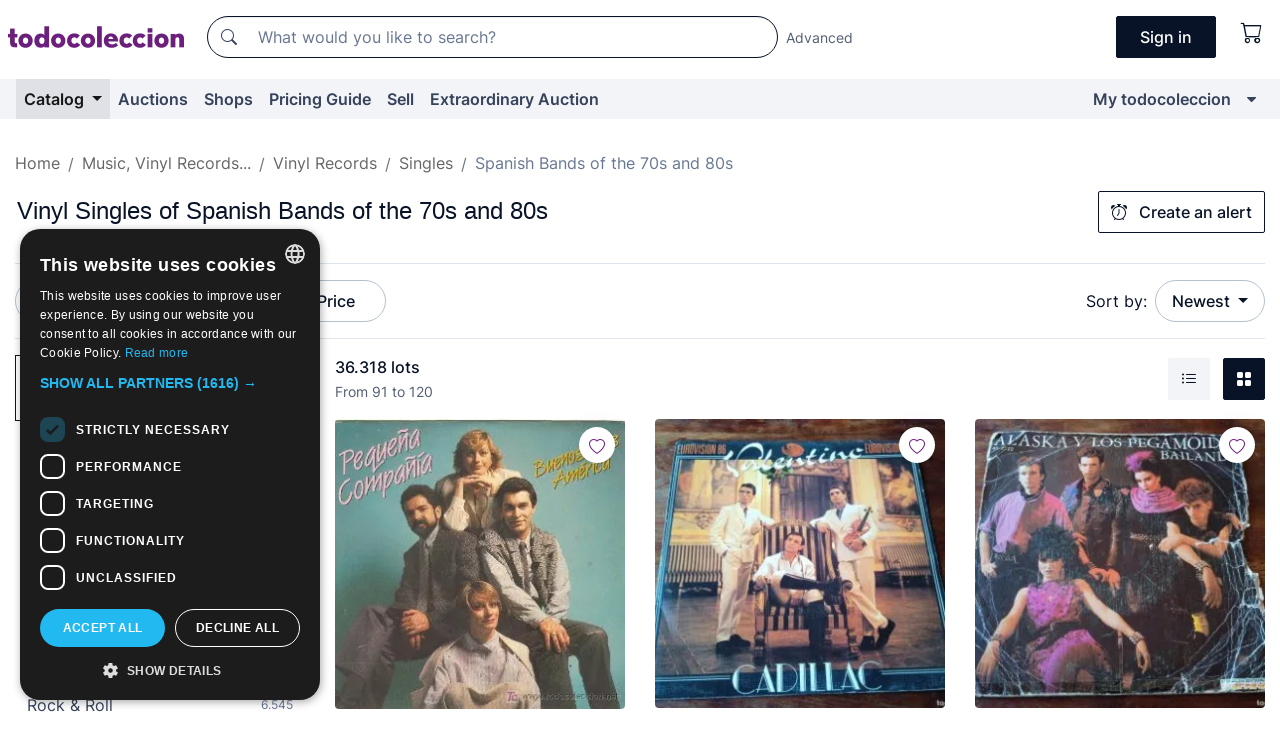

--- FILE ---
content_type: text/html;charset=UTF-8
request_url: https://en.todocoleccion.net/s/singles-vinyl-records-spanish-bands-70-80?P=4
body_size: 26489
content:

<!DOCTYPE html>
<html lang="en">
<head><script>(function(w,i,g){w[g]=w[g]||[];if(typeof w[g].push=='function')w[g].push(i)})
(window,'GTM-N5BMJZR','google_tags_first_party');</script><script>(function(w,d,s,l){w[l]=w[l]||[];(function(){w[l].push(arguments);})('set', 'developer_id.dYzg1YT', true);
		w[l].push({'gtm.start':new Date().getTime(),event:'gtm.js'});var f=d.getElementsByTagName(s)[0],
		j=d.createElement(s);j.async=true;j.src='/1x4n/';
		f.parentNode.insertBefore(j,f);
		})(window,document,'script','dataLayer');</script>
<script>
if (typeof MutationObserver === 'undefined') {
var scriptTag = document.createElement('script');
scriptTag.src = "/assets/javascripts/vendor/mutationobserver.min.js";
// document.head.appendChild(scriptTag);
document.getElementsByTagName('head')[0].appendChild(scriptTag);
}
</script>
<meta http-equiv="Content-Type" content="text/html; charset=utf-8" />
<meta http-equiv="X-UA-Compatible" content="IE=edge">
<meta name="viewport" content="width=device-width, initial-scale=1">
<link rel="dns-prefetch" href="//pictures2.todocoleccion.net" />
<link rel="preconnect" href="https://assets2.todocoleccion.online" />
<link rel="preconnect" href="https://cloud10.todocoleccion.online" />
<link rel="shortcut icon" href="https://assets2.todocoleccion.online/assets/images/favicons/favicon.ico" type="image/x-icon" />
<script>
var MANGOPAY_CLIENT_ID = "todocoleccion";
var MANGOPAY_ENVIRONMENT = "PRODUCTION";
</script>
<meta name="description" content="Discover our wide online catalog of Vinyl Singles of Spanish Bands of the 70s and 80s, with many offers, daily discounts and interesting auctions." />
<meta name="robots" content="index,follow" />
<meta name="apple-itunes-app" content="app-id=892347440">
<meta name="google-play-app" content="app-id=com.package.android">
<title>Vinyl Singles of Spanish Bands of the 70s and 80s | page 4 | todocoleccion</title>
<link rel="stylesheet" type="text/css" href="https://assets2.todocoleccion.online/assets/stylesheets/font-inter.css?202601201044">
<link rel="stylesheet" type="text/css" href="https://assets2.todocoleccion.online/assets/stylesheets/tcbootstrap.css?202601201044" />
<link rel="stylesheet" type="text/css" href="https://assets2.todocoleccion.online/assets/stylesheets/application.css?202601201044" />
<link rel="stylesheet" type="text/css" href="https://assets2.todocoleccion.online/assets/stylesheets/zoconet-design-system.css?202601201044" />
<link rel="stylesheet" type="text/css" href="https://assets2.todocoleccion.online/assets/icons/font/bootstrap-icons.css?202601201044" />
<link rel="stylesheet" type="text/css" href="https://assets2.todocoleccion.online/assets/stylesheets/swiper.css?202601201044" />
<link rel="stylesheet" type="text/css" href="https://assets2.todocoleccion.online/assets/plugins/bootstrap-slider/bootstrap-slider.min.css?202601201044" />
<link rel="stylesheet" type="text/css" href="https://assets2.todocoleccion.online/assets/stylesheets/buscador.css?202601201044" />
<link rel="stylesheet" type="text/css" href="https://assets2.todocoleccion.online/assets/stylesheets/facetas.css?202601201044" />
<link rel="stylesheet" type="text/css" href="https://assets2.todocoleccion.online/assets/stylesheets/bootstrap-slider-custom.css?202601201044" />
<link rel="canonical" href="https://en.todocoleccion.net/s/singles-vinyl-records-spanish-bands-70-80?P=4" />
<link rel="next" href="https://www.todocoleccion.net/s/singles-vinyl-records-spanish-bands-70-80?P=5" />
<link rel="prev" href="https://www.todocoleccion.net/s/singles-vinyl-records-spanish-bands-70-80?P=3" />
<script type="text/javascript" src="https://assets2.todocoleccion.online/assets/javascripts/vendor/modernizr.js?202601221257">
</script>
<script type="text/javascript" src="https://cdn.jsdelivr.net/npm/@mangopay/vault-sdk@1.2.1/dist/umd/client.min.js"></script>
<link rel="apple-touch-icon" href="https://assets2.todocoleccion.online/assets/images/apple_touch_icons/apple-touch-icon-iphone-60x60.png">
<link rel="apple-touch-icon" sizes="60x60" href="https://assets2.todocoleccion.online/assets/images/apple_touch_icons/apple-touch-icon-ipad-76x76.png">
<link rel="apple-touch-icon" sizes="114x114" href="https://assets2.todocoleccion.online/assets/images/apple_touch_icons/apple-touch-icon-iphone-retina-120x120.png">
<link rel="apple-touch-icon" sizes="144x144" href="https://assets2.todocoleccion.online/assets/images/apple_touch_icons/apple-touch-icon-ipad-retina-152x152.png">
<meta name="apple-itunes-app" content="app-id=892347440">
<script>
var ASSETS_HOST = "https://assets2.todocoleccion.online";
var FINGERPRINT_IMAGES ="202512231041";
var FINGERPRINT_CSS ="202601201044";
</script>
<script>
dataLayer = [];
// Configuración cookieScript: Nos aseguramos que, al arrancar, por defecto estén denegadas las cookies,
// porque se nos queja Google de que ejecutamos cosas de recoplilación de datos antes de que el usuario pueda aceptar o denegar las cookies.
dataLayer.push(
'consent',
'default',
{
'ad_personalization': 'denied',
'ad_storage': 'denied',
'ad_user_data': 'denied',
'analytics_storage': 'denied',
'wait_for_update': 500
}
);
dataLayer.push({"loggedIn":false});
dataLayer.push({"esMovil":false});
dataLayer.push({"content_type":"listado"});
</script>
<script>(function(w,d,s,l,i){w[l]=w[l]||[];w[l].push({'gtm.start':
new Date().getTime(),event:'gtm.js'});var f=d.getElementsByTagName(s)[0],
j=d.createElement(s),dl=l!='dataLayer'?'&l='+l:'';j.async=true;j.src=
'https://www.googletagmanager.com/gtm.js?id='+i+dl;f.parentNode.insertBefore(j,f);
})(window,document,'script','dataLayer','GTM-N5BMJZR');</script>
<meta name="google-translate-customization" content="666371e4fcbb35ea-7d61682752185561-g881534783573c20e-15" />
<!-- CBWIRE Styles -->
<style >[wire\:loading][wire\:loading], [wire\:loading\.delay][wire\:loading\.delay], [wire\:loading\.inline-block][wire\:loading\.inline-block], [wire\:loading\.inline][wire\:loading\.inline], [wire\:loading\.block][wire\:loading\.block], [wire\:loading\.flex][wire\:loading\.flex], [wire\:loading\.table][wire\:loading\.table], [wire\:loading\.grid][wire\:loading\.grid], [wire\:loading\.inline-flex][wire\:loading\.inline-flex] {display: none;}[wire\:loading\.delay\.none][wire\:loading\.delay\.none], [wire\:loading\.delay\.shortest][wire\:loading\.delay\.shortest], [wire\:loading\.delay\.shorter][wire\:loading\.delay\.shorter], [wire\:loading\.delay\.short][wire\:loading\.delay\.short], [wire\:loading\.delay\.default][wire\:loading\.delay\.default], [wire\:loading\.delay\.long][wire\:loading\.delay\.long], [wire\:loading\.delay\.longer][wire\:loading\.delay\.longer], [wire\:loading\.delay\.longest][wire\:loading\.delay\.longest] {display: none;}[wire\:offline][wire\:offline] {display: none;}[wire\:dirty]:not(textarea):not(input):not(select) {display: none;}:root {--livewire-progress-bar-color: #2299dd;}[x-cloak] {display: none !important;}</style>
</head>
<body class="at-desktop">
<div id="wrap" class="pagina">
<span id="inicio">
</span>
<div id="header" role="banner" class="hidden-print">
<div id="cabecera" role="banner" class="hidden-print">
<div id="cabecera-top-container">
<div id="cabecera-top">
<div class="container p-0 p-md-3">
<div class="d-flex justify-content-between align-items-center">
<div class="cabecera-col col-side-user-menu">
<button wire:snapshot="&#x7b;&quot;data&quot;&#x3a;&#x7b;&#x7d;,&quot;memo&quot;&#x3a;&#x7b;&quot;id&quot;&#x3a;&quot;8d525f433a50ace53dc837664c58084f&quot;,&quot;name&quot;&#x3a;&quot;cabecera&#x2f;SideUserMenuButton&quot;,&quot;path&quot;&#x3a;&quot;cabecera&#x2f;SideUserMenuButton&quot;,&quot;method&quot;&#x3a;&quot;GET&quot;,&quot;children&quot;&#x3a;&#x5b;&#x5d;,&quot;scripts&quot;&#x3a;&#x5b;&#x5d;,&quot;assets&quot;&#x3a;&#x5b;&#x5d;,&quot;isolate&quot;&#x3a;false,&quot;lazyLoaded&quot;&#x3a;false,&quot;lazyIsolated&quot;&#x3a;true,&quot;errors&quot;&#x3a;&#x5b;&#x5d;,&quot;locale&quot;&#x3a;&quot;en&quot;&#x7d;,&quot;checksum&quot;&#x3a;&quot;D7E652974951CEF7919B05A61C0A9781BA7296A4208DF38B48BD999E439339A5&quot;&#x7d;" wire:effects="[]" wire:id="8d525f433a50ace53dc837664c58084f"
aria-controls="SideUserMenu"
aria-expanded="false"
data-toggle="modal"
data-target="#SideUserMenu"
title="Show/hide user menu"
type="button"
class="pl-5 btn-without-min-width btn btn-outline-primary"
style="border-width: 0px"
wire:click="$dispatch( 'update-side-user-menu-modal-body' )"
>
<span class="bi bi-list icon-header-menu fs-24"></span>
</button>
</div>
<div class="align-self-center d-none d-md-block logo-header">
<div id="cabecera-logo" class="mr-5 w-100">
<a
href="/"
title="todocoleccion - Purchase, sale and auction of Antiques, Art and Collectibles"
class="d-inline-block py-3 d-flex align-items-center"
>
<span class="sprite1 sprite1-logotipo_tc"></span>
<span class="sr-only">todocoleccion: purchase and sale of antiques and collectibles</span>
</a>
</div>
</div>
<div class="align-self-center order-3 ml-auto">
<div class="opciones_cab">
<ul id="cabecera-menu" class="d-flex flex-nowrap align-items-center list-inline user-isnt-loggedin">
<li id="btn-login" class="cabecera-menu-userlink list-inline-item d-none d-md-block mr-6">
<a
href="/acceder/?cod=ent&amp;encoded_back_url=true&amp;back_url=%2Fbuscador%3FRw%3D2%26sec%3Dsingles%2Dvinyl%2Drecords%2Dspanish%2Dbands%2D70%2D80%26P%3D4"
id="cabecera-menu-login-link"
title="Access to My todocoleccion"
class="btn btn-primary no-underline text-color menu-link d-inline-block act-as-link"
rel="nofollow"
>
<span>
Sign in
</span>
</a>
</li>
<li wire:snapshot="&#x7b;&quot;data&quot;&#x3a;&#x7b;&#x7d;,&quot;memo&quot;&#x3a;&#x7b;&quot;id&quot;&#x3a;&quot;9067271cca8481e38fbe5e1609d56d0a&quot;,&quot;name&quot;&#x3a;&quot;cabecera&#x2f;SideCartMenuButton&quot;,&quot;path&quot;&#x3a;&quot;cabecera&#x2f;SideCartMenuButton&quot;,&quot;method&quot;&#x3a;&quot;GET&quot;,&quot;children&quot;&#x3a;&#x7b;&quot;9067271cca8481e38fbe5e1609d56d0a-0&quot;&#x3a;&#x5b;&quot;span&quot;,&quot;32853a55848cbb43ef59314ee53badfe&quot;&#x5d;&#x7d;,&quot;scripts&quot;&#x3a;&#x5b;&#x5d;,&quot;assets&quot;&#x3a;&#x5b;&#x5d;,&quot;isolate&quot;&#x3a;false,&quot;lazyLoaded&quot;&#x3a;false,&quot;lazyIsolated&quot;&#x3a;true,&quot;errors&quot;&#x3a;&#x5b;&#x5d;,&quot;locale&quot;&#x3a;&quot;en&quot;&#x7d;,&quot;checksum&quot;&#x3a;&quot;91ACCDFB2E32FB770A68BB96C0AD59146F59DC8EE42BA30A3BBE95AD47637C0F&quot;&#x7d;" wire:effects="[]" wire:id="9067271cca8481e38fbe5e1609d56d0a" class="list-inline-item pl-4 pr-5 p-md-0 mr-md-3">
<button
title="Shopping basket"
type="button"
class="d-inline-block btn btn-ghost btn-outline-primary"
wire:click="$dispatch( 'update-side-cart-menu-modal-body' )"
>
<span wire:snapshot="&#x7b;&quot;data&quot;&#x3a;&#x7b;&quot;count&quot;&#x3a;0&#x7d;,&quot;memo&quot;&#x3a;&#x7b;&quot;id&quot;&#x3a;&quot;32853a55848cbb43ef59314ee53badfe&quot;,&quot;name&quot;&#x3a;&quot;shared&#x2f;BasketCount&quot;,&quot;path&quot;&#x3a;&quot;shared&#x2f;BasketCount&quot;,&quot;method&quot;&#x3a;&quot;GET&quot;,&quot;children&quot;&#x3a;&#x5b;&#x5d;,&quot;scripts&quot;&#x3a;&#x5b;&#x5d;,&quot;assets&quot;&#x3a;&#x5b;&#x5d;,&quot;isolate&quot;&#x3a;true,&quot;lazyLoaded&quot;&#x3a;false,&quot;lazyIsolated&quot;&#x3a;true,&quot;errors&quot;&#x3a;&#x5b;&#x5d;,&quot;locale&quot;&#x3a;&quot;en&quot;&#x7d;,&quot;checksum&quot;&#x3a;&quot;EFE261562D381A7C82427BF4105472378001A42E60DE63362939B1AC6F915F84&quot;&#x7d;" wire:effects="&#x7b;&quot;listeners&quot;&#x3a;&#x5b;&quot;basket-count-updated&quot;&#x5d;&#x7d;" wire:id="32853a55848cbb43ef59314ee53badfe">
</span>
<i class="bi icon-cabecera-menu bi-cart"></i>
</button>
</li>
</ul>
</div>
</div>
<div id="buscador-header" class="flex-grow-1 order-sm-0 order-2 py-5 p-md-3">
<div class="w-100 buscador_cab" role="search">
<form action="/buscador" method="get" name="Buscador">
<input type="hidden" name="from" value="top">
<label for="buscador-general" class="sr-only">
Buscar:
</label>
<div class="input-group buscador-general input-group-search-primary d-flex flex-row justify-content-between align-items-start flex-nowrap w-100">
<div class="input-group-prepend">
<button
class="btn"
data-testid="search-button"
type="submit"
title="Search"
>
<span class="bi bi-search"></span>
</button>
</div>
<input
type="search"
name="bu"
id="buscador-general"
value=""
class="form-control campo_buscar"
placeholder="What would you like to search?"
title="What would you like to search?"
/>
</div>
</form>
</div>
</div>
<div id="buscador-header-avanzado" class="flex-grow-1 d-none d-xl-block">
<a href="/buscador/turbo" id="buscador-avanzado-link" class="ml-0" rel="nofollow">
Advanced
</a>
</div>
</div>
</div>
</div>
</div>
<div
id="cabecera-barra"
role="navigation"
class="navbar navbar-light navbar-expand bg-gray navbar-zoconet-main "
>
<div class="container">
<ul class="nav navbar-nav w-100 justify-content-between justify-content-md-start">
<li
class="active nav-item first-item dropdown"
>
<a wire:snapshot="&#x7b;&quot;data&quot;&#x3a;&#x7b;&quot;catalogo_path&quot;&#x3a;&quot;&#x2f;s&#x2f;catalogue&quot;&#x7d;,&quot;memo&quot;&#x3a;&#x7b;&quot;id&quot;&#x3a;&quot;9f413c0f4f6fa9abccc20b1d5557c47d&quot;,&quot;name&quot;&#x3a;&quot;shared.cabecera.MenuCatalogoButton&quot;,&quot;path&quot;&#x3a;&quot;shared.cabecera.MenuCatalogoButton&quot;,&quot;method&quot;&#x3a;&quot;GET&quot;,&quot;children&quot;&#x3a;&#x5b;&#x5d;,&quot;scripts&quot;&#x3a;&#x5b;&#x5d;,&quot;assets&quot;&#x3a;&#x5b;&#x5d;,&quot;isolate&quot;&#x3a;false,&quot;lazyLoaded&quot;&#x3a;false,&quot;lazyIsolated&quot;&#x3a;true,&quot;errors&quot;&#x3a;&#x5b;&#x5d;,&quot;locale&quot;&#x3a;&quot;en&quot;&#x7d;,&quot;checksum&quot;&#x3a;&quot;61F8D4C42EE50E1E46C7B932ECB1F0C3E80428FD32465A77D5F0F32882EF60AF&quot;&#x7d;" wire:effects="[]" wire:id="9f413c0f4f6fa9abccc20b1d5557c47d"
href="/s/catalogue"
title="Catalog"
class="link-to-catalogo dropdown-toggle pull-left nav-link"
data-toggle="dropdown"
role="button"
aria-haspopup="true"
aria-expanded="false"
wire:click="$dispatch( 'update-menu-catalogo-dropdown-menu' )"
>
Catalog
</a>
<div class="dropdown-menu dropdown-menu-catalogo z-index-max pt-6 pb-4">
<div wire:snapshot="&#x7b;&quot;data&quot;&#x3a;&#x7b;&quot;yet_loaded&quot;&#x3a;false,&quot;secciones&quot;&#x3a;&#x5b;&#x5d;&#x7d;,&quot;memo&quot;&#x3a;&#x7b;&quot;id&quot;&#x3a;&quot;b696b3efdccc77f926f0240e7d8f21cf&quot;,&quot;name&quot;&#x3a;&quot;shared.cabecera.MenuCatalogoDropdownMenu&quot;,&quot;path&quot;&#x3a;&quot;shared.cabecera.MenuCatalogoDropdownMenu&quot;,&quot;method&quot;&#x3a;&quot;GET&quot;,&quot;children&quot;&#x3a;&#x5b;&#x5d;,&quot;scripts&quot;&#x3a;&#x5b;&#x5d;,&quot;assets&quot;&#x3a;&#x5b;&#x5d;,&quot;isolate&quot;&#x3a;false,&quot;lazyLoaded&quot;&#x3a;false,&quot;lazyIsolated&quot;&#x3a;true,&quot;errors&quot;&#x3a;&#x5b;&#x5d;,&quot;locale&quot;&#x3a;&quot;en&quot;&#x7d;,&quot;checksum&quot;&#x3a;&quot;78D49ADAE5A903B002F4FD646D1604BAE680C123FA59E6CDC94AC585D44ADB6F&quot;&#x7d;" wire:effects="&#x7b;&quot;listeners&quot;&#x3a;&#x5b;&quot;update-menu-catalogo-dropdown-menu&quot;&#x5d;&#x7d;" wire:id="b696b3efdccc77f926f0240e7d8f21cf">
<div wire:loading>
<div class="p-4">
<i class="icon text-muted icon-spinner icon-spin"></i>
</div>
</div>
<div class="list-group">
<div class="grid-list-group-catalog">
</div>
<div>
<a
href="/s/catalogue"
class="btn btn-outline-primary btn-ghost font-weight-bold p-4"
title="All sections"
>
All sections
<i class="bi bi-arrow-right"></i>
</a>
</div>
</div>
</div>
</div>
</li>
<li
class="nav-item d-none d-md-block"
>
<a
href="/auctions"
title="Online Auctions"
class="nav-link"
>
Auctions
</a>
</li>
<li
class="nav-item d-none d-md-block"
>
<a
href="/tiendas"
title="Shops"
class="nav-link"
>
Shops
</a>
</li>
<li
class="nav-item d-none d-md-block"
>
<a
href="/pricing-guide"
title="Pricing Guide"
class="nav-link"
>
Pricing Guide
</a>
</li>
<li
class="nav-item second-item"
>
<a
href="/help/sell"
title="Sell on todocoleccion"
class="nav-link"
>
Sell
</a>
</li>
<li
class="nav-item d-none d-md-block"
>
<a
href="/s/catalogue?M=e&O=sp"
title="Extraordinary Auction"
class="nav-link"
>
Extraordinary Auction
</a>
</li>
<li
class="nav-item last-item ml-sm-auto"
>
<a
href="/mitc"
title="My todocoleccion."
class="nav-link"
>
My todocoleccion
</a>
</li>
<li class="nav-item visible-md visible-lg mitc_mostrar">
<a
href="/mitc?mostrarbmtc"
title="Show My todocoleccion menu."
class="nav-link"
>
<span class="hidden">
Show My todocoleccion menu
</span><i class="icon icon-caret-down"></i>
</a>
</li>
</ul>
</div>
</div>
</div>
</div>
<div id="page-content">
<div id="page-content-fullwidth">
</div>
<div class="container">
<div id="react-breadcrumbs">
<div
class=" mt-7"
style="height: 40px"
>
<div class="swiper">
<div class="swiper-container" data-initialSlide="4">
<ul
class="
breadcrumb
flex-nowrap
swiper-wrapper
m-0
"
>
<li
class="breadcrumb-item swiper-slide"
style="width: auto"
>
<a href="/" title="Home page" class="breadcrumb-link">
<span>
Home
</span>
</a>
</li>
<li
class="breadcrumb-item swiper-slide"
style="width: auto"
>
<a href="/s/music" title=" Music, Vinyl Records..." class="breadcrumb-link">
<span> Music, Vinyl Records...</span>
</a>
</li>
<li
class="breadcrumb-item swiper-slide"
style="width: auto"
>
<a href="/s/vinyl-records" title="Vinyl Records" class="breadcrumb-link">
<span>Vinyl Records</span>
</a>
</li>
<li
class="breadcrumb-item swiper-slide"
style="width: auto"
>
<a href="/s/singles-vinyl-records" title="Singles" class="breadcrumb-link">
<span>Singles</span>
</a>
</li>
<li
class="active breadcrumb-item swiper-slide"
style="width: auto"
>
<span class="breadcrumb-nolink">Spanish Bands of the 70s and 80s</span>
</li>
</ul>
</div>
</div>
</div>
</div>
<script type="application/ld+json">
{"itemListElement":[{"item":{"@id":"/","name":"Home"},"position":1,"@type":"ListItem"},{"item":{"@id":"/s/music","name":" Music, Vinyl Records..."},"position":2,"@type":"ListItem"},{"item":{"@id":"/s/vinyl-records","name":"Vinyl Records"},"position":3,"@type":"ListItem"},{"item":{"@id":"/s/singles-vinyl-records","name":"Singles"},"position":4,"@type":"ListItem"},{"item":{"@id":"","name":"Spanish Bands of the 70s and 80s"},"position":5,"@type":"ListItem"}],"@context":"https://schema.org","@type":"BreadcrumbList"}
</script>
<div id="layout-buscador-header" class="margin-bottom">
<div class="block-with-button-at-right mb-6">
<div>
<h1 class="h1_seccion buscador-empty_search">
<div class="buscador-_h1_seccion fs-20 font-weight-bold text-gray-900 fs-lg-24">
Vinyl Singles of Spanish Bands of the 70s and 80s
</div>
</h1>
</div>
<div class="hidden-xs hidden-sm button-container">
<div wire:snapshot="&#x7b;&quot;data&quot;&#x3a;&#x7b;&quot;seccion_id&quot;&#x3a;719,&quot;alert_has_been_created&quot;&#x3a;false,&quot;catalog_alert_id&quot;&#x3a;0&#x7d;,&quot;memo&quot;&#x3a;&#x7b;&quot;id&quot;&#x3a;&quot;106528a53eb8b7a6f259e5ab03d4dbf6&quot;,&quot;name&quot;&#x3a;&quot;buscador&#x2f;default&#x2f;AlertButtonCatalog&quot;,&quot;path&quot;&#x3a;&quot;buscador&#x2f;default&#x2f;AlertButtonCatalog&quot;,&quot;method&quot;&#x3a;&quot;GET&quot;,&quot;children&quot;&#x3a;&#x5b;&#x5d;,&quot;scripts&quot;&#x3a;&#x5b;&#x5d;,&quot;assets&quot;&#x3a;&#x5b;&#x5d;,&quot;isolate&quot;&#x3a;false,&quot;lazyLoaded&quot;&#x3a;false,&quot;lazyIsolated&quot;&#x3a;true,&quot;errors&quot;&#x3a;&#x5b;&#x5d;,&quot;locale&quot;&#x3a;&quot;en&quot;&#x7d;,&quot;checksum&quot;&#x3a;&quot;161FA321075F51B6A1506794E7F0DF5F2F50CB56B1C8110C8B1A6D9D75A31D94&quot;&#x7d;" wire:effects="&#x7b;&quot;listeners&quot;&#x3a;&#x5b;&quot;catalog-alert-was-deleted&quot;,&quot;catalog-alert-was-created&quot;&#x5d;&#x7d;" wire:id="106528a53eb8b7a6f259e5ab03d4dbf6">
<button
class="btn btn-outline-primary js-crear-alerta-catalogo btn-block-only-xs"
data-nuevo-usuario-accion-tipo="1"
data-nuevo-usuario-accion-valor="719"
data-seccion="719"
wire:click="createCatalogAlert()"
wire:requirelogin
>
<i class="bi btn-icon-left bi-alarm"></i>
Create an alert
</button>
</div>
</div>
</div>
</div>
<nav class="d-sm-flex justify-content-between d-block sticky-top bg-white border-top border-bottom mb-5" id="menu-listado">
<div data-testid="buscador-default-fast_filters" class="d-sm-flex py-4 py-sm-5">
<div class="btn-group d-block d-sm-inline mr-2" role="group">
<div
id="react-BuscadorFilters"
class="button-container"
data-props="&#x7b;&quot;favourite_sellers&quot;&#x3a;&#x5b;&#x5d;,&quot;search_bean&quot;&#x3a;&#x7b;&quot;provincia&quot;&#x3a;&quot;0&quot;,&quot;seccion_subdominio&quot;&#x3a;&quot;singles-vinyl-records-spanish-bands-70-80&quot;,&quot;seccion_id&quot;&#x3a;719,&quot;full_name&quot;&#x3a;null,&quot;facets_selected&quot;&#x3a;&#x5b;&#x5d;,&quot;pago_tc&quot;&#x3a;false,&quot;is_extra_auction_available&quot;&#x3a;true,&quot;horas&quot;&#x3a;&quot;0&quot;,&quot;estado&quot;&#x3a;false,&quot;catalog_path&quot;&#x3a;&quot;&#x2f;s&#x2f;catalogue&quot;,&quot;pais&quot;&#x3a;&quot;&quot;,&quot;from&quot;&#x3a;&quot;&quot;,&quot;navegacion&quot;&#x3a;&quot;g&quot;,&quot;mostrar&quot;&#x3a;&quot;t&quot;,&quot;identificador&quot;&#x3a;null,&quot;condicion&quot;&#x3a;&quot;&quot;,&quot;facets&quot;&#x3a;&#x5b;&#x5d;,&quot;tiendas&quot;&#x3a;null,&quot;is_extra_auction_tematic&quot;&#x3a;false,&quot;soloconenviogratis&quot;&#x3a;null,&quot;preciodesde&quot;&#x3a;null,&quot;orden&quot;&#x3a;&quot;r&quot;,&quot;seccion_titulo&quot;&#x3a;&quot;Spanish Bands of the 70s and 80s&quot;,&quot;preciohasta&quot;&#x3a;null,&quot;tienda&quot;&#x3a;null,&quot;filtrar_por_vendedor_favorito&quot;&#x3a;false,&quot;id_pais&quot;&#x3a;0,&quot;is_seller_or_shop_catalog&quot;&#x3a;false&#x7d;,&quot;filters_applied_count&quot;&#x3a;1,&quot;total_lots_found&quot;&#x3a;36318&#x7d;"
>
</div>
</div>
<div class="d-none d-lg-inline">
<div class="btn-group">
<div class="dropdown">
<div class="any">
<button
aria-expanded="false"
class="btn btn-filter dropdown-toggle"
data-toggle="dropdown"
data-target="dropdown-menu-sales-modality"
id="dropdown-menu-button-sales-modality"
type="button"
>
Sale modality
</button>
<div
aria-labelledby="dropdown-menu-button-sales-modality"
class="dropdown-menu"
id="dropdown-menu-sales-modality"
>
<button
class="dropdown-item"
data-obfuscated-link
data-href="/s/singles-vinyl-records-spanish-bands-70-80/direct-sale"
title="Lots at direct sale"
type="button"
>
Direct Sale
</button>
<a
class="dropdown-item"
href="/s/singles-vinyl-records-spanish-bands-70-80/auctions"
title="Lots at auction"
type="button"
>
Auction
</a>
<button
class="dropdown-item"
data-obfuscated-link
data-href="/s/singles-vinyl-records-spanish-bands-70-80/highlights"
title="Highlights of lots"
type="button"
>
Highlights
</button>
<button
class="dropdown-item"
data-obfuscated-link
data-href="/s/singles-vinyl-records-spanish-bands-70-80/on-sale"
title="Lots on sale"
type="button"
>
On sale
</button>
<a
class="dropdown-item"
href="/s/singles-vinyl-records-spanish-bands-70-80?M=e"
title="Lots at Extraordinary Auction"
type="button"
>
Extraordinary Auction
</a>
</div>
</div>
</div>
</div>
<div class="btn-group">
<div class="dropdown" id="modal-range-price">
<div class="any">
<button
aria-expanded="false"
class="btn btn-filter "
id="dropdown-menu-button-range-price"
type="button"
>
Price
</button>
</div>
<div
aria-labelledby="dropdown-menu-button-range-price"
class="dropdown-menu px-3"
id="buscador-default-fast_filters-modal_range_price"
data-testid="buscador-price-modal"
style="width: 380px"
>
<div class="modal-body">
<div class="mb-6">
<input
id="ex2"
type="text"
value=""
data-slider-min="0"
data-slider-max="4000"
data-slider-step="1"
data-slider-value="[0,4000]"
data-slider-tooltip="hide"
/>
</div>
<form
action="/s/singles-vinyl-records-spanish-bands-70-80"
id="modal-range-price-form"
method="get"
name="RangePriceForm"
>
<div class="form-row">
<div class="form-group col-md-6">
<label for="modal-range-pricedesde">From</label>
<div class="input-group-with-icons right-icon input-group">
<input
autocomplete="off"
class="form-control"
id="modal-range-pricedesde"
inputmode="numeric"
min="0"
name="preciodesde"
placeholder="0"
step="1"
type="number"
value=""
>
<div class="input-group-append">
<span class="input-group-text"><span class="bi bi-currency-euro"></span></span>
</div>
</div>
</div>
<div class="form-group col-md-6">
<label for="modal-range-pricehasta">To</label>
<div class="input-group-with-icons right-icon input-group">
<input
autocomplete="off"
class="form-control"
id="modal-range-pricehasta"
inputmode="numeric"
min="0"
name="preciohasta"
placeholder="No limit"
step="1"
type="number"
value=""
>
<div class="input-group-append">
<span class="input-group-text"><span class="bi bi-currency-euro"></span></span>
</div>
</div>
</div>
</div>
<div id="error-precio" class="invalid-feedback">
</div>
</form>
</div>
<div class="modal-footer">
<button type="button" class="btn btn-secondary" id="dropdown-close-menu-button-range-price">
Cancel
</button>
<button type="submit" class="btn btn-primary" id="dropdown-submit-menu-button-range-price" form="modal-range-price-form">
Apply
</button>
</div>
</div>
</div>
</div>
</div>
</div>
<div class="d-none d-sm-inline py-4 py-sm-5">
<div class="d-flex align-items-center">
<label class="mr-3 my-0" id="sort-by--" for="dropdown-menu-button-sort-by--">
Sort by:
</label>
<div class="dropdown" aria-labelled-by="sort-by--">
<button
aria-expanded="false"
class="btn btn-filter dropdown-toggle"
data-testid="dropdown-menu-button-sort-by"
data-toggle="dropdown"
id="dropdown-menu-button-sort-by--"
type="button"
>
Newest
</button>
<div
aria-labelledby="dropdown-menu-button-sort-by--"
class="z-index-1020 dropdown-menu dropdown-menu-right"
data-testid="dropdown-menu-select-order-by"
>
<button class="dropdown-item active" data-href="/s/singles-vinyl-records-spanish-bands-70-80" onclick="location = this.dataset.href" type="button"
>
Newest
</button>
<button class="dropdown-item" data-href="/s/singles-vinyl-records-spanish-bands-70-80?O=a" onclick="location = this.dataset.href" type="button"
>
Oldest
</button>
<button class="dropdown-item" data-href="/s/singles-vinyl-records-spanish-bands-70-80?O=d" onclick="location = this.dataset.href" type="button"
>
Best discounts
</button>
<button class="dropdown-item" data-href="/s/singles-vinyl-records-spanish-bands-70-80?O=df" onclick="location = this.dataset.href" type="button"
>
Discounts by Due Date
</button>
<button class="dropdown-item" data-href="/s/singles-vinyl-records-spanish-bands-70-80?O=c" onclick="location = this.dataset.href" type="button"
>
Most visited today
</button>
<button class="dropdown-item" data-href="/s/singles-vinyl-records-spanish-bands-70-80?O=menos" onclick="location = this.dataset.href" type="button"
>
Lowest price
</button>
<button class="dropdown-item" data-href="/s/singles-vinyl-records-spanish-bands-70-80?O=mas" onclick="location = this.dataset.href" type="button"
>
Highest price
</button>
<button class="dropdown-item" data-href="/s/singles-vinyl-records-spanish-bands-70-80?O=seg" onclick="location = this.dataset.href" type="button"
>
Most follow-ups
</button>
</div>
</div>
</div>
</div>
</nav>
<div class="row">
<div class="col-lg-9 order-lg-2" role="main">
<div class="row mb-3 mb-md-5">
<div class="col align-self-center">
<div
class="font-weight-bold fs-16 text-gray-900"
data-testid="lotesencontrados"
>
36.318 lots
</div>
<span class="fs-14 text-gray-600">
From
91
to
120
</span>
</div>
<div class="col text-right align-self-center">
<span class="mr-3">
<button
class="btn btn btn-without-min-width btn-secondary"
data-href="/s/singles-vinyl-records-spanish-bands-70-80?P=4&amp;N=i"
data-obfuscated-link
title="See lots as a listing"
type="button"
>
<span class="bi bi-list-ul"></span>
<span class="sr-only">
List
</span>
</button>
</span>
<a
class="btn btn-primary btn btn-without-min-width btn-primary"
href="/s/singles-vinyl-records-spanish-bands-70-80?P=4"
title="See lots in gallery"
>
<span class="bi bi-grid-fill"></span>
<span class="sr-only">
Gallery
</span>
</a>
</div>
</div>
<div id="buscador-lote-items-container" class="ga-track-catn1">
<div class="card-lotes-in-gallery">
<div class="card-lote card-lote-as-gallery" data-testid="27468809">
<div class="position-relative">
<div class="mb-3 mb-sm-4 position-relative">
<div class="at-corner-top-right over-stretched-link">
<div class="follow-lote-button lotes-enlaces-rapidos mr-0 mr-md-1">
<button
class="d-flex justify-content-center align-items-center text-brand bg-white border-0 rounded-circle lotes_enlaces_rapidos-button btn-circle clickeable isnt-active js-followup ga-track-click-in-poner-en-seguimiento"
id="corazon-27468809"
onClick=""
data-ajax="/api/seguimientos/create?id=27468809"
data-require-login="true"
data-id_lote="27468809" data-nuevo-usuario-accion-tipo="0"
data-nuevo-usuario-accion-valor="27468809" rel="nofollow" title="Follow"
type="button"
>
<i class="bi lotes_enlaces_rapidos-icon js-icon-seguimiento inline-block bi-heart"></i>
</button>
</div>
</div>
<picture>
<source media="(max-width: 375px)" srcset="https://cloud10.todocoleccion.online/discos-vinilo/tc/2008/11/19/10808742.webp?size=165x165&crop=true" type="image/webp">
<source media="(max-width: 375px)" srcset="https://cloud10.todocoleccion.online/discos-vinilo/tc/2008/11/19/10808742.jpg?size=165x165&crop=true">
<source media="(min-width: 376px)" srcset="https://cloud10.todocoleccion.online/discos-vinilo/tc/2008/11/19/10808742.webp?size=292x292&crop=true" type="image/webp">
<source media="(min-width: 376px)" srcset="https://cloud10.todocoleccion.online/discos-vinilo/tc/2008/11/19/10808742.jpg?size=292x292&crop=true">
<img src="https://cloud10.todocoleccion.online/discos-vinilo/tc/2008/11/19/10808742.jpg?size=292x292&crop=true" title="UXV&#x20;PEQUE&Ntilde;A&#x20;COMPA&Ntilde;IA&#x20;&#x20;&#x20;SINGLE&#x20;VINILO&#x20;PROMOCIONAL&#x20;&#x20;&#x20;&#x20;&#x20;BUENOS&#x20;DIAS&#x20;AMERICA&#x20;&#x20;&#x20;&#x20;OH&#x20;MAR&#x20;CARIBE" alt="Vinyl&#x20;records&#x3a;&#x20;UXV&#x20;PEQUE&Ntilde;A&#x20;COMPA&Ntilde;IA&#x20;&#x20;&#x20;SINGLE&#x20;VINILO&#x20;PROMOCIONAL&#x20;&#x20;&#x20;&#x20;&#x20;BUENOS&#x20;DIAS&#x20;AMERICA&#x20;&#x20;&#x20;&#x20;OH&#x20;MAR&#x20;CARIBE" width="292" height="292" class="img-fluid card-lote-main-image rounded-sm" />
</picture>
</div>
<div>
<h2 class="mb-2">
<a
id="translated-lot-title-27468809"
href="/vinyl-records/uxv-pequena-compania-single-vinilo-promocional-buenos-dias-america-oh-mar-caribe~x27468809"
class="line-clamp fs-16 no-underline text-gray-800 font-weight-normal stretched-link ga-track-click-catn1 js-over_image js-translated-lot-titles hidden"
title="translated title"
data-id-lote="27468809" data-image-url="https://cloud10.todocoleccion.online/discos-vinilo/tc/2008/11/19/10808742.webp"
>
translated title
</a>
<a
id="lot-title-27468809"
href="/vinyl-records/uxv-pequena-compania-single-vinilo-promocional-buenos-dias-america-oh-mar-caribe~x27468809"
class="line-clamp fs-16 no-underline text-gray-800 font-weight-normal stretched-link ga-track-click-catn1 js-over_image js-lot-titles"
title="UXV&#x20;PEQUE&Ntilde;A&#x20;COMPA&Ntilde;IA&#x20;&#x20;&#x20;SINGLE&#x20;VINILO&#x20;PROMOCIONAL&#x20;&#x20;&#x20;&#x20;&#x20;BUENOS&#x20;DIAS&#x20;AMERICA&#x20;&#x20;&#x20;&#x20;OH&#x20;MAR&#x20;CARIBE"
data-id-lote="27468809" data-image-url="https://cloud10.todocoleccion.online/discos-vinilo/tc/2008/11/19/10808742.webp"
>
UXV PEQUE&Ntilde;A COMPA&Ntilde;IA SINGLE VINILO PROMOCIONAL BUENOS DIAS AMERICA OH MAR CARIBE
</a>
</h2>
</div>
<div id="foto27468809" class="full-size d-none d-lg-block d-xl-block"></div>
</div>
<div>
<div class="mb-3">
<span class="fs-14 text-gray-500 line-clamp-1">Vinyl Singles of Spanish Bands of the 70s and 80s</span>
</div>
<div class="d-flex align-items-center flex-wrap">
<span class="card-price fs-18 fs-lg-20 font-weight-bold text-gray-900 mr-2">
6,00 €
</span>
</div>
</div>
</div><div class="card-lote card-lote-as-gallery" data-testid="462934347">
<div class="position-relative">
<div class="mb-3 mb-sm-4 position-relative">
<div class="at-corner-top-right over-stretched-link">
<div class="follow-lote-button lotes-enlaces-rapidos mr-0 mr-md-1">
<button
class="d-flex justify-content-center align-items-center text-brand bg-white border-0 rounded-circle lotes_enlaces_rapidos-button btn-circle clickeable isnt-active js-followup ga-track-click-in-poner-en-seguimiento"
id="corazon-462934347"
onClick=""
data-ajax="/api/seguimientos/create?id=462934347"
data-require-login="true"
data-id_lote="462934347" data-nuevo-usuario-accion-tipo="0"
data-nuevo-usuario-accion-valor="462934347" rel="nofollow" title="Follow"
type="button"
>
<i class="bi lotes_enlaces_rapidos-icon js-icon-seguimiento inline-block bi-heart"></i>
</button>
</div>
</div>
<picture>
<source media="(max-width: 375px)" srcset="https://cloud10.todocoleccion.online/discos-vinilo/tc/2024/02/16/13/462934347.webp?size=165x165&crop=true" type="image/webp">
<source media="(max-width: 375px)" srcset="https://cloud10.todocoleccion.online/discos-vinilo/tc/2024/02/16/13/462934347.jpg?size=165x165&crop=true">
<source media="(min-width: 376px)" srcset="https://cloud10.todocoleccion.online/discos-vinilo/tc/2024/02/16/13/462934347.webp?size=292x292&crop=true" type="image/webp">
<source media="(min-width: 376px)" srcset="https://cloud10.todocoleccion.online/discos-vinilo/tc/2024/02/16/13/462934347.jpg?size=292x292&crop=true">
<img src="https://cloud10.todocoleccion.online/discos-vinilo/tc/2024/02/16/13/462934347.jpg?size=292x292&crop=true" title="Cadillac&#x20;-&#x20;Valentino,&#x20;Tahiti&#x20;-&#x20;Single&#x20;original&#x20;CBS&#x20;1986" alt="Vinyl&#x20;records&#x3a;&#x20;Cadillac&#x20;-&#x20;Valentino,&#x20;Tahiti&#x20;-&#x20;Single&#x20;original&#x20;CBS&#x20;1986" width="292" height="292" class="img-fluid card-lote-main-image rounded-sm" />
</picture>
</div>
<div>
<h2 class="mb-2">
<a
id="translated-lot-title-462934347"
href="/vinyl-records/cadillac-valentino-tahiti-single-original-cbs-1986~x462934347"
class="line-clamp fs-16 no-underline text-gray-800 font-weight-normal stretched-link ga-track-click-catn1 js-over_image js-translated-lot-titles hidden"
title="translated title"
data-id-lote="462934347" data-image-url="https://cloud10.todocoleccion.online/discos-vinilo/tc/2024/02/16/13/462934347.webp"
>
translated title
</a>
<a
id="lot-title-462934347"
href="/vinyl-records/cadillac-valentino-tahiti-single-original-cbs-1986~x462934347"
class="line-clamp fs-16 no-underline text-gray-800 font-weight-normal stretched-link ga-track-click-catn1 js-over_image js-lot-titles"
title="Cadillac&#x20;-&#x20;Valentino,&#x20;Tahiti&#x20;-&#x20;Single&#x20;original&#x20;CBS&#x20;1986"
data-id-lote="462934347" data-image-url="https://cloud10.todocoleccion.online/discos-vinilo/tc/2024/02/16/13/462934347.webp"
>
Cadillac - Valentino, Tahiti - Single original CBS 1986
</a>
</h2>
</div>
<div id="foto462934347" class="full-size d-none d-lg-block d-xl-block"></div>
</div>
<div>
<div class="mb-3">
<span class="fs-14 text-gray-500 line-clamp-1">Vinyl Singles of Spanish Bands of the 70s and 80s</span>
</div>
<div class="d-flex align-items-center flex-wrap">
<span class="card-price fs-18 fs-lg-20 font-weight-bold text-gray-900 mr-2">
3,50 €
</span>
</div>
<div class="text-gray-600 fs-14 font-weight-normal">
Accepts offers
</div>
</div>
</div><div class="card-lote card-lote-as-gallery" data-testid="467160282">
<div class="position-relative">
<div class="mb-3 mb-sm-4 position-relative">
<div class="at-corner-top-right over-stretched-link">
<div class="follow-lote-button lotes-enlaces-rapidos mr-0 mr-md-1">
<button
class="d-flex justify-content-center align-items-center text-brand bg-white border-0 rounded-circle lotes_enlaces_rapidos-button btn-circle clickeable isnt-active js-followup ga-track-click-in-poner-en-seguimiento"
id="corazon-467160282"
onClick=""
data-ajax="/api/seguimientos/create?id=467160282"
data-require-login="true"
data-id_lote="467160282" data-nuevo-usuario-accion-tipo="0"
data-nuevo-usuario-accion-valor="467160282" rel="nofollow" title="Follow"
type="button"
>
<i class="bi lotes_enlaces_rapidos-icon js-icon-seguimiento inline-block bi-heart"></i>
</button>
</div>
</div>
<picture>
<source media="(max-width: 375px)" srcset="https://cloud10.todocoleccion.online/discos-vinilo/tc/2024/03/06/18/467160282.webp?size=165x165&crop=true" type="image/webp">
<source media="(max-width: 375px)" srcset="https://cloud10.todocoleccion.online/discos-vinilo/tc/2024/03/06/18/467160282.jpg?size=165x165&crop=true">
<source media="(min-width: 376px)" srcset="https://cloud10.todocoleccion.online/discos-vinilo/tc/2024/03/06/18/467160282.webp?size=292x292&crop=true" type="image/webp">
<source media="(min-width: 376px)" srcset="https://cloud10.todocoleccion.online/discos-vinilo/tc/2024/03/06/18/467160282.jpg?size=292x292&crop=true">
<img src="https://cloud10.todocoleccion.online/discos-vinilo/tc/2024/03/06/18/467160282.jpg?size=292x292&crop=true" title="Alaska&#x20;y&#x20;Pegamoides&#x20;-&#x20;Bailando,&#x20;Vertigo,&#x20;Rebelion&#x20;Electrodomesticos&#x20;-&#x20;Single&#x20;original&#x20;Hispavox&#x20;1982" alt="Vinyl&#x20;records&#x3a;&#x20;Alaska&#x20;y&#x20;Pegamoides&#x20;-&#x20;Bailando,&#x20;Vertigo,&#x20;Rebelion&#x20;Electrodomesticos&#x20;-&#x20;Single&#x20;original&#x20;Hispavox&#x20;1982" width="292" height="292" class="img-fluid card-lote-main-image rounded-sm" />
</picture>
</div>
<div>
<h2 class="mb-2">
<a
id="translated-lot-title-467160282"
href="/vinyl-records/alaska-pegamoides-bailando-vertigo-rebelion-electrodomesticos-single-original-hispavox-1982~x467160282"
class="line-clamp fs-16 no-underline text-gray-800 font-weight-normal stretched-link ga-track-click-catn1 js-over_image js-translated-lot-titles hidden"
title="translated title"
data-id-lote="467160282" data-image-url="https://cloud10.todocoleccion.online/discos-vinilo/tc/2024/03/06/18/467160282.webp"
>
translated title
</a>
<a
id="lot-title-467160282"
href="/vinyl-records/alaska-pegamoides-bailando-vertigo-rebelion-electrodomesticos-single-original-hispavox-1982~x467160282"
class="line-clamp fs-16 no-underline text-gray-800 font-weight-normal stretched-link ga-track-click-catn1 js-over_image js-lot-titles"
title="Alaska&#x20;y&#x20;Pegamoides&#x20;-&#x20;Bailando,&#x20;Vertigo,&#x20;Rebelion&#x20;Electrodomesticos&#x20;-&#x20;Single&#x20;original&#x20;Hispavox&#x20;1982"
data-id-lote="467160282" data-image-url="https://cloud10.todocoleccion.online/discos-vinilo/tc/2024/03/06/18/467160282.webp"
>
Alaska y Pegamoides - Bailando, Vertigo, Rebelion Electrodomesticos - Single original Hispavox 1982
</a>
</h2>
</div>
<div id="foto467160282" class="full-size d-none d-lg-block d-xl-block"></div>
</div>
<div>
<div class="mb-3">
<span class="fs-14 text-gray-500 line-clamp-1">Vinyl Singles of Spanish Bands of the 70s and 80s</span>
</div>
<div class="d-flex align-items-center flex-wrap">
<span class="card-price fs-18 fs-lg-20 font-weight-bold text-gray-900 mr-2">
4,00 €
</span>
</div>
<div class="text-gray-600 fs-14 font-weight-normal">
Accepts offers
</div>
</div>
</div><div class="card-lote card-lote-as-gallery" data-testid="633820969">
<div class="position-relative">
<div class="mb-3 mb-sm-4 position-relative">
<div class="at-corner-top-right over-stretched-link">
<div class="follow-lote-button lotes-enlaces-rapidos mr-0 mr-md-1">
<button
class="d-flex justify-content-center align-items-center text-brand bg-white border-0 rounded-circle lotes_enlaces_rapidos-button btn-circle clickeable isnt-active js-followup ga-track-click-in-poner-en-seguimiento"
id="corazon-633820969"
onClick=""
data-ajax="/api/seguimientos/create?id=633820969"
data-require-login="true"
data-id_lote="633820969" data-nuevo-usuario-accion-tipo="0"
data-nuevo-usuario-accion-valor="633820969" rel="nofollow" title="Follow"
type="button"
>
<i class="bi lotes_enlaces_rapidos-icon js-icon-seguimiento inline-block bi-heart"></i>
</button>
</div>
</div>
<picture>
<source media="(max-width: 375px)" srcset="https://cloud10.todocoleccion.online/discos-vinilo/tc/2026/01/20/18/633820969_tcimg_E8B42555.webp?size=165x165&crop=true" type="image/webp">
<source media="(max-width: 375px)" srcset="https://cloud10.todocoleccion.online/discos-vinilo/tc/2026/01/20/18/633820969_tcimg_E8B42555.jpg?size=165x165&crop=true">
<source media="(min-width: 376px)" srcset="https://cloud10.todocoleccion.online/discos-vinilo/tc/2026/01/20/18/633820969_tcimg_E8B42555.webp?size=292x292&crop=true" type="image/webp">
<source media="(min-width: 376px)" srcset="https://cloud10.todocoleccion.online/discos-vinilo/tc/2026/01/20/18/633820969_tcimg_E8B42555.jpg?size=292x292&crop=true">
<img src="https://cloud10.todocoleccion.online/discos-vinilo/tc/2026/01/20/18/633820969_tcimg_E8B42555.jpg?size=292x292&crop=true" title="BICEPS&#x20;MU&Ntilde;ECO&#x20;DE&#x20;FICCI&Oacute;N&#x20;PROMO&#x20;EPIC&#x20;1985" alt="Vinyl&#x20;records&#x3a;&#x20;BICEPS&#x20;MU&Ntilde;ECO&#x20;DE&#x20;FICCI&Oacute;N&#x20;PROMO&#x20;EPIC&#x20;1985" width="292" height="292" loading="lazy" class="img-fluid card-lote-main-image rounded-sm" />
</picture>
</div>
<div>
<h2 class="mb-2">
<a
id="translated-lot-title-633820969"
href="/vinyl-records/biceps-muneco-ficcion-promo-epic-1985~x633820969"
class="line-clamp fs-16 no-underline text-gray-800 font-weight-normal stretched-link ga-track-click-catn1 js-over_image js-translated-lot-titles hidden"
title="translated title"
data-id-lote="633820969" data-image-url="https://cloud10.todocoleccion.online/discos-vinilo/tc/2026/01/20/18/633820969_tcimg_E8B42555.webp"
>
translated title
</a>
<a
id="lot-title-633820969"
href="/vinyl-records/biceps-muneco-ficcion-promo-epic-1985~x633820969"
class="line-clamp fs-16 no-underline text-gray-800 font-weight-normal stretched-link ga-track-click-catn1 js-over_image js-lot-titles"
title="BICEPS&#x20;MU&Ntilde;ECO&#x20;DE&#x20;FICCI&Oacute;N&#x20;PROMO&#x20;EPIC&#x20;1985"
data-id-lote="633820969" data-image-url="https://cloud10.todocoleccion.online/discos-vinilo/tc/2026/01/20/18/633820969_tcimg_E8B42555.webp"
>
BICEPS MU&Ntilde;ECO DE FICCI&Oacute;N PROMO EPIC 1985
</a>
</h2>
</div>
<div id="foto633820969" class="full-size d-none d-lg-block d-xl-block"></div>
</div>
<div>
<div class="mb-3">
<span class="fs-14 text-gray-500 line-clamp-1">Vinyl Singles of Spanish Bands of the 70s and 80s</span>
</div>
<div class="d-flex align-items-center flex-wrap">
<span class="card-price fs-18 fs-lg-20 font-weight-bold text-gray-900 mr-2">
1,00 €
</span>
</div>
</div>
</div><div class="card-lote card-lote-as-gallery" data-testid="633644704">
<div class="position-relative">
<div class="mb-3 mb-sm-4 position-relative">
<div class="at-corner-top-right over-stretched-link">
<div class="follow-lote-button lotes-enlaces-rapidos mr-0 mr-md-1">
<button
class="d-flex justify-content-center align-items-center text-brand bg-white border-0 rounded-circle lotes_enlaces_rapidos-button btn-circle clickeable isnt-active js-followup ga-track-click-in-poner-en-seguimiento"
id="corazon-633644704"
onClick=""
data-ajax="/api/seguimientos/create?id=633644704"
data-require-login="true"
data-id_lote="633644704" data-nuevo-usuario-accion-tipo="0"
data-nuevo-usuario-accion-valor="633644704" rel="nofollow" title="Follow"
type="button"
>
<i class="bi lotes_enlaces_rapidos-icon js-icon-seguimiento inline-block bi-heart"></i>
</button>
</div>
</div>
<picture>
<source media="(max-width: 375px)" srcset="https://cloud10.todocoleccion.online/discos-vinilo/tc/2012/03/29/31094810.webp?size=165x165&crop=true" type="image/webp">
<source media="(max-width: 375px)" srcset="https://cloud10.todocoleccion.online/discos-vinilo/tc/2012/03/29/31094810.jpg?size=165x165&crop=true">
<source media="(min-width: 376px)" srcset="https://cloud10.todocoleccion.online/discos-vinilo/tc/2012/03/29/31094810.webp?size=292x292&crop=true" type="image/webp">
<source media="(min-width: 376px)" srcset="https://cloud10.todocoleccion.online/discos-vinilo/tc/2012/03/29/31094810.jpg?size=292x292&crop=true">
<img src="https://cloud10.todocoleccion.online/discos-vinilo/tc/2012/03/29/31094810.jpg?size=292x292&crop=true" title="EXTRA&Ntilde;OS&#x20;EN&#x20;LA&#x20;NOCHE&#x20;A&#x20;la&#x20;desesperada&#x20;7&rdquo;&#x20;SINGLE&#x20;una&#x20;cara&#x20;1988&#x20;Tranvia&#x20;PROMO" alt="Vinyl&#x20;records&#x3a;&#x20;EXTRA&Ntilde;OS&#x20;EN&#x20;LA&#x20;NOCHE&#x20;A&#x20;la&#x20;desesperada&#x20;7&rdquo;&#x20;SINGLE&#x20;una&#x20;cara&#x20;1988&#x20;Tranvia&#x20;PROMO" width="292" height="292" loading="lazy" class="img-fluid card-lote-main-image rounded-sm" />
</picture>
</div>
<div>
<h2 class="mb-2">
<a
id="translated-lot-title-633644704"
href="/vinyl-records/extranos-noche-desesperada-7-single-una-cara-1988-tranvia-promo~x633644704"
class="line-clamp fs-16 no-underline text-gray-800 font-weight-normal stretched-link ga-track-click-catn1 js-over_image js-translated-lot-titles hidden"
title="translated title"
data-id-lote="633644704" data-image-url="https://cloud10.todocoleccion.online/discos-vinilo/tc/2012/03/29/31094810.webp"
>
translated title
</a>
<a
id="lot-title-633644704"
href="/vinyl-records/extranos-noche-desesperada-7-single-una-cara-1988-tranvia-promo~x633644704"
class="line-clamp fs-16 no-underline text-gray-800 font-weight-normal stretched-link ga-track-click-catn1 js-over_image js-lot-titles"
title="EXTRA&Ntilde;OS&#x20;EN&#x20;LA&#x20;NOCHE&#x20;A&#x20;la&#x20;desesperada&#x20;7&rdquo;&#x20;SINGLE&#x20;una&#x20;cara&#x20;1988&#x20;Tranvia&#x20;PROMO"
data-id-lote="633644704" data-image-url="https://cloud10.todocoleccion.online/discos-vinilo/tc/2012/03/29/31094810.webp"
>
EXTRA&Ntilde;OS EN LA NOCHE A la desesperada 7&rdquo; SINGLE una cara 1988 Tranvia PROMO
</a>
</h2>
</div>
<div id="foto633644704" class="full-size d-none d-lg-block d-xl-block"></div>
</div>
<div>
<div class="mb-3">
<span class="fs-14 text-gray-500 line-clamp-1">Vinyl Singles of Spanish Bands of the 70s and 80s</span>
</div>
<div class="d-flex align-items-center flex-wrap">
<span class="card-price fs-18 fs-lg-20 font-weight-bold text-gray-900 mr-2">
1,50 €
</span>
</div>
<div class="text-gray-600 fs-14 font-weight-normal">
Accepts offers
</div>
</div>
</div><div class="card-lote card-lote-as-gallery" data-testid="633629009">
<div class="position-relative">
<div class="mb-3 mb-sm-4 position-relative">
<div class="at-corner-top-right over-stretched-link">
<div class="follow-lote-button lotes-enlaces-rapidos mr-0 mr-md-1">
<button
class="d-flex justify-content-center align-items-center text-brand bg-white border-0 rounded-circle lotes_enlaces_rapidos-button btn-circle clickeable isnt-active js-followup ga-track-click-in-poner-en-seguimiento"
id="corazon-633629009"
onClick=""
data-ajax="/api/seguimientos/create?id=633629009"
data-require-login="true"
data-id_lote="633629009" data-nuevo-usuario-accion-tipo="0"
data-nuevo-usuario-accion-valor="633629009" rel="nofollow" title="Follow"
type="button"
>
<i class="bi lotes_enlaces_rapidos-icon js-icon-seguimiento inline-block bi-heart"></i>
</button>
</div>
</div>
<picture>
<source media="(max-width: 375px)" srcset="https://cloud10.todocoleccion.online/discos-vinilo/tc/2026/01/20/13/633629009_tcimg_AB89D5EB.webp?size=165x165&crop=true" type="image/webp">
<source media="(max-width: 375px)" srcset="https://cloud10.todocoleccion.online/discos-vinilo/tc/2026/01/20/13/633629009_tcimg_AB89D5EB.jpg?size=165x165&crop=true">
<source media="(min-width: 376px)" srcset="https://cloud10.todocoleccion.online/discos-vinilo/tc/2026/01/20/13/633629009_tcimg_AB89D5EB.webp?size=292x292&crop=true" type="image/webp">
<source media="(min-width: 376px)" srcset="https://cloud10.todocoleccion.online/discos-vinilo/tc/2026/01/20/13/633629009_tcimg_AB89D5EB.jpg?size=292x292&crop=true">
<img src="https://cloud10.todocoleccion.online/discos-vinilo/tc/2026/01/20/13/633629009_tcimg_AB89D5EB.jpg?size=292x292&crop=true" title="SANGTRA&Iuml;T,&#x20;SG,&#x20;ELS&#x20;SENYORS&#x20;DE&#x20;LES&#x20;PEDRES,&#x20;A&Ntilde;O&#x20;1988,&#x20;PICAP&#x20;60&#x20;00&#x20;39,&#x20;PROMOCIONAL" alt="Vinyl&#x20;records&#x3a;&#x20;SANGTRA&Iuml;T,&#x20;SG,&#x20;ELS&#x20;SENYORS&#x20;DE&#x20;LES&#x20;PEDRES,&#x20;A&Ntilde;O&#x20;1988,&#x20;PICAP&#x20;60&#x20;00&#x20;39,&#x20;PROMOCIONAL" width="292" height="292" loading="lazy" class="img-fluid card-lote-main-image rounded-sm" />
</picture>
</div>
<div>
<h2 class="mb-2">
<a
id="translated-lot-title-633629009"
href="/vinyl-records/sangtrait-sg-els-senyors-les-pedres-ano-1988-picap-60-00-39-promocional~x633629009"
class="line-clamp fs-16 no-underline text-gray-800 font-weight-normal stretched-link ga-track-click-catn1 js-over_image js-translated-lot-titles hidden"
title="translated title"
data-id-lote="633629009" data-image-url="https://cloud10.todocoleccion.online/discos-vinilo/tc/2026/01/20/13/633629009_tcimg_AB89D5EB.webp"
>
translated title
</a>
<a
id="lot-title-633629009"
href="/vinyl-records/sangtrait-sg-els-senyors-les-pedres-ano-1988-picap-60-00-39-promocional~x633629009"
class="line-clamp fs-16 no-underline text-gray-800 font-weight-normal stretched-link ga-track-click-catn1 js-over_image js-lot-titles"
title="SANGTRA&Iuml;T,&#x20;SG,&#x20;ELS&#x20;SENYORS&#x20;DE&#x20;LES&#x20;PEDRES,&#x20;A&Ntilde;O&#x20;1988,&#x20;PICAP&#x20;60&#x20;00&#x20;39,&#x20;PROMOCIONAL"
data-id-lote="633629009" data-image-url="https://cloud10.todocoleccion.online/discos-vinilo/tc/2026/01/20/13/633629009_tcimg_AB89D5EB.webp"
>
SANGTRA&Iuml;T, SG, ELS SENYORS DE LES PEDRES, A&Ntilde;O 1988, PICAP 60 00 39, PROMOCIONAL
</a>
</h2>
</div>
<div id="foto633629009" class="full-size d-none d-lg-block d-xl-block"></div>
</div>
<div>
<div class="mb-3">
<span class="fs-14 text-gray-500 line-clamp-1">Vinyl Singles of Spanish Bands of the 70s and 80s</span>
</div>
<div class="d-flex align-items-center flex-wrap">
<span class="card-price fs-18 fs-lg-20 font-weight-bold text-gray-900 mr-2">
12,00 €
</span>
</div>
<div class="text-gray-600 fs-14 font-weight-normal">
Accepts offers
</div>
</div>
</div><div class="card-lote card-lote-as-gallery" data-testid="583289302">
<div class="position-relative">
<div class="mb-3 mb-sm-4 position-relative">
<div class="at-corner-top-right over-stretched-link">
<div class="follow-lote-button lotes-enlaces-rapidos mr-0 mr-md-1">
<button
class="d-flex justify-content-center align-items-center text-brand bg-white border-0 rounded-circle lotes_enlaces_rapidos-button btn-circle clickeable isnt-active js-followup ga-track-click-in-poner-en-seguimiento"
id="corazon-583289302"
onClick=""
data-ajax="/api/seguimientos/create?id=583289302"
data-require-login="true"
data-id_lote="583289302" data-nuevo-usuario-accion-tipo="0"
data-nuevo-usuario-accion-valor="583289302" rel="nofollow" title="Follow"
type="button"
>
<i class="bi lotes_enlaces_rapidos-icon js-icon-seguimiento inline-block bi-heart"></i>
</button>
</div>
</div>
<picture>
<source media="(max-width: 375px)" srcset="https://cloud10.todocoleccion.online/discos-vinilo/tc/2025/07/29/17/583289302.webp?size=165x165&crop=true" type="image/webp">
<source media="(max-width: 375px)" srcset="https://cloud10.todocoleccion.online/discos-vinilo/tc/2025/07/29/17/583289302.jpg?size=165x165&crop=true">
<source media="(min-width: 376px)" srcset="https://cloud10.todocoleccion.online/discos-vinilo/tc/2025/07/29/17/583289302.webp?size=292x292&crop=true" type="image/webp">
<source media="(min-width: 376px)" srcset="https://cloud10.todocoleccion.online/discos-vinilo/tc/2025/07/29/17/583289302.jpg?size=292x292&crop=true">
<img src="https://cloud10.todocoleccion.online/discos-vinilo/tc/2025/07/29/17/583289302.jpg?size=292x292&crop=true" title="SINGLE&#x20;7&#x27;&#x27;&#x20;GRUPO&#x20;15&#x20;-&#x20;CUANDO&#x20;SEA&#x20;UN&#x20;SESENTON.&#x20;SEDL&#x20;19557.&#x20;VG" alt="Vinyl&#x20;records&#x3a;&#x20;SINGLE&#x20;7&#x27;&#x27;&#x20;GRUPO&#x20;15&#x20;-&#x20;CUANDO&#x20;SEA&#x20;UN&#x20;SESENTON.&#x20;SEDL&#x20;19557.&#x20;VG" width="292" height="292" loading="lazy" class="img-fluid card-lote-main-image rounded-sm" />
</picture>
</div>
<div>
<h2 class="mb-2">
<a
id="translated-lot-title-583289302"
href="/vinyl-records/single-7-grupo-15-cuando-sea-un-sesenton-sedl-19557-vg~x583289302"
class="line-clamp fs-16 no-underline text-gray-800 font-weight-normal stretched-link ga-track-click-catn1 js-over_image js-translated-lot-titles hidden"
title="translated title"
data-id-lote="583289302" data-image-url="https://cloud10.todocoleccion.online/discos-vinilo/tc/2025/07/29/17/583289302.webp"
>
translated title
</a>
<a
id="lot-title-583289302"
href="/vinyl-records/single-7-grupo-15-cuando-sea-un-sesenton-sedl-19557-vg~x583289302"
class="line-clamp fs-16 no-underline text-gray-800 font-weight-normal stretched-link ga-track-click-catn1 js-over_image js-lot-titles"
title="SINGLE&#x20;7&#x27;&#x27;&#x20;GRUPO&#x20;15&#x20;-&#x20;CUANDO&#x20;SEA&#x20;UN&#x20;SESENTON.&#x20;SEDL&#x20;19557.&#x20;VG"
data-id-lote="583289302" data-image-url="https://cloud10.todocoleccion.online/discos-vinilo/tc/2025/07/29/17/583289302.webp"
>
SINGLE 7&#x27;&#x27; GRUPO 15 - CUANDO SEA UN SESENTON. SEDL 19557. VG
</a>
</h2>
</div>
<div id="foto583289302" class="full-size d-none d-lg-block d-xl-block"></div>
</div>
<div>
<div class="mb-3">
<span class="fs-14 text-gray-500 line-clamp-1">Vinyl Singles of Spanish Bands of the 70s and 80s</span>
</div>
<div class="d-flex align-items-center flex-wrap">
<span class="card-price fs-18 fs-lg-20 font-weight-bold text-gray-900 mr-2">
9,00 €
</span>
</div>
<div class="text-gray-600 fs-14 font-weight-normal">
Accepts offers
</div>
</div>
</div><div class="card-lote card-lote-as-gallery" data-testid="15889177">
<div class="position-relative">
<div class="mb-3 mb-sm-4 position-relative">
<div class="at-corner-top-right over-stretched-link">
<div class="follow-lote-button lotes-enlaces-rapidos mr-0 mr-md-1">
<button
class="d-flex justify-content-center align-items-center text-brand bg-white border-0 rounded-circle lotes_enlaces_rapidos-button btn-circle clickeable isnt-active js-followup ga-track-click-in-poner-en-seguimiento"
id="corazon-15889177"
onClick=""
data-ajax="/api/seguimientos/create?id=15889177"
data-require-login="true"
data-id_lote="15889177" data-nuevo-usuario-accion-tipo="0"
data-nuevo-usuario-accion-valor="15889177" rel="nofollow" title="Follow"
type="button"
>
<i class="bi lotes_enlaces_rapidos-icon js-icon-seguimiento inline-block bi-heart"></i>
</button>
</div>
</div>
<picture>
<source media="(max-width: 375px)" srcset="https://cloud10.todocoleccion.online/discos-vinilo/tc/2009/05/08/13221526.webp?size=165x165&crop=true" type="image/webp">
<source media="(max-width: 375px)" srcset="https://cloud10.todocoleccion.online/discos-vinilo/tc/2009/05/08/13221526.jpg?size=165x165&crop=true">
<source media="(min-width: 376px)" srcset="https://cloud10.todocoleccion.online/discos-vinilo/tc/2009/05/08/13221526.webp?size=292x292&crop=true" type="image/webp">
<source media="(min-width: 376px)" srcset="https://cloud10.todocoleccion.online/discos-vinilo/tc/2009/05/08/13221526.jpg?size=292x292&crop=true">
<img src="https://cloud10.todocoleccion.online/discos-vinilo/tc/2009/05/08/13221526.jpg?size=292x292&crop=true" title="RAMONCIN&#x20;Y&#x20;WC&#x20;-&#x20;ROCK&#x20;AND&#x20;ROLL&#x20;DUDUA&#x20;&#x2a;&#x2a;&#x20;EMI&#x20;1978&#x20;MUY&#x20;RARO" alt="Vinyl&#x20;records&#x3a;&#x20;RAMONCIN&#x20;Y&#x20;WC&#x20;-&#x20;ROCK&#x20;AND&#x20;ROLL&#x20;DUDUA&#x20;&#x2a;&#x2a;&#x20;EMI&#x20;1978&#x20;MUY&#x20;RARO" width="292" height="292" loading="lazy" class="img-fluid card-lote-main-image rounded-sm" />
</picture>
</div>
<div>
<h2 class="mb-2">
<a
id="translated-lot-title-15889177"
href="/vinyl-records/ramoncin-wc-rock-and-roll-dudua-emi-1978-muy-raro~x15889177"
class="line-clamp fs-16 no-underline text-gray-800 font-weight-normal stretched-link ga-track-click-catn1 js-over_image js-translated-lot-titles hidden"
title="translated title"
data-id-lote="15889177" data-image-url="https://cloud10.todocoleccion.online/discos-vinilo/tc/2009/05/08/13221526.webp"
>
translated title
</a>
<a
id="lot-title-15889177"
href="/vinyl-records/ramoncin-wc-rock-and-roll-dudua-emi-1978-muy-raro~x15889177"
class="line-clamp fs-16 no-underline text-gray-800 font-weight-normal stretched-link ga-track-click-catn1 js-over_image js-lot-titles"
title="RAMONCIN&#x20;Y&#x20;WC&#x20;-&#x20;ROCK&#x20;AND&#x20;ROLL&#x20;DUDUA&#x20;&#x2a;&#x2a;&#x20;EMI&#x20;1978&#x20;MUY&#x20;RARO"
data-id-lote="15889177" data-image-url="https://cloud10.todocoleccion.online/discos-vinilo/tc/2009/05/08/13221526.webp"
>
RAMONCIN Y WC - ROCK AND ROLL DUDUA &#x2a;&#x2a; EMI 1978 MUY RARO
</a>
</h2>
</div>
<div id="foto15889177" class="full-size d-none d-lg-block d-xl-block"></div>
</div>
<div>
<div class="mb-3">
<span class="fs-14 text-gray-500 line-clamp-1">Vinyl Singles of Spanish Bands of the 70s and 80s</span>
</div>
<div class="d-flex align-items-center flex-wrap">
<span class="card-price fs-18 fs-lg-20 font-weight-bold text-gray-900 mr-2">
15,95 €
</span>
</div>
</div>
</div><div class="card-lote card-lote-as-gallery" data-testid="16407836">
<div class="position-relative">
<div class="mb-3 mb-sm-4 position-relative">
<div class="at-corner-top-right over-stretched-link">
<div class="follow-lote-button lotes-enlaces-rapidos mr-0 mr-md-1">
<button
class="d-flex justify-content-center align-items-center text-brand bg-white border-0 rounded-circle lotes_enlaces_rapidos-button btn-circle clickeable isnt-active js-followup ga-track-click-in-poner-en-seguimiento"
id="corazon-16407836"
onClick=""
data-ajax="/api/seguimientos/create?id=16407836"
data-require-login="true"
data-id_lote="16407836" data-nuevo-usuario-accion-tipo="0"
data-nuevo-usuario-accion-valor="16407836" rel="nofollow" title="Follow"
type="button"
>
<i class="bi lotes_enlaces_rapidos-icon js-icon-seguimiento inline-block bi-heart"></i>
</button>
</div>
</div>
<picture>
<source media="(max-width: 375px)" srcset="https://cloud10.todocoleccion.online/discos-vinilo/tc/2009/12/14/16407836.webp?size=165x165&crop=true" type="image/webp">
<source media="(max-width: 375px)" srcset="https://cloud10.todocoleccion.online/discos-vinilo/tc/2009/12/14/16407836.jpg?size=165x165&crop=true">
<source media="(min-width: 376px)" srcset="https://cloud10.todocoleccion.online/discos-vinilo/tc/2009/12/14/16407836.webp?size=292x292&crop=true" type="image/webp">
<source media="(min-width: 376px)" srcset="https://cloud10.todocoleccion.online/discos-vinilo/tc/2009/12/14/16407836.jpg?size=292x292&crop=true">
<img src="https://cloud10.todocoleccion.online/discos-vinilo/tc/2009/12/14/16407836.jpg?size=292x292&crop=true" title="esturion&#x20;-&#x20;bonito&#x20;reves&#x20;&#x2a;&#x2a;&#x20;la&#x20;rosa&#x20;records&#x20;&#x2a;&#x2a;" alt="Vinyl&#x20;records&#x3a;&#x20;esturion&#x20;-&#x20;bonito&#x20;reves&#x20;&#x2a;&#x2a;&#x20;la&#x20;rosa&#x20;records&#x20;&#x2a;&#x2a;" width="292" height="292" loading="lazy" class="img-fluid card-lote-main-image rounded-sm" />
</picture>
</div>
<div>
<h2 class="mb-2">
<a
id="translated-lot-title-16407836"
href="/vinyl-records/esturion-bonito-reves-rosa-records~x16407836"
class="line-clamp fs-16 no-underline text-gray-800 font-weight-normal stretched-link ga-track-click-catn1 js-over_image js-translated-lot-titles hidden"
title="translated title"
data-id-lote="16407836" data-image-url="https://cloud10.todocoleccion.online/discos-vinilo/tc/2009/12/14/16407836.webp"
>
translated title
</a>
<a
id="lot-title-16407836"
href="/vinyl-records/esturion-bonito-reves-rosa-records~x16407836"
class="line-clamp fs-16 no-underline text-gray-800 font-weight-normal stretched-link ga-track-click-catn1 js-over_image js-lot-titles"
title="esturion&#x20;-&#x20;bonito&#x20;reves&#x20;&#x2a;&#x2a;&#x20;la&#x20;rosa&#x20;records&#x20;&#x2a;&#x2a;"
data-id-lote="16407836" data-image-url="https://cloud10.todocoleccion.online/discos-vinilo/tc/2009/12/14/16407836.webp"
>
esturion - bonito reves &#x2a;&#x2a; la rosa records &#x2a;&#x2a;
</a>
</h2>
</div>
<div id="foto16407836" class="full-size d-none d-lg-block d-xl-block"></div>
</div>
<div>
<div class="mb-3">
<span class="fs-14 text-gray-500 line-clamp-1">Vinyl Singles of Spanish Bands of the 70s and 80s</span>
</div>
<div class="d-flex align-items-center flex-wrap">
<span class="card-price fs-18 fs-lg-20 font-weight-bold text-gray-900 mr-2">
7,95 €
</span>
</div>
</div>
</div><div class="card-lote card-lote-as-gallery" data-testid="15535928">
<div class="position-relative">
<div class="mb-3 mb-sm-4 position-relative">
<div class="at-corner-top-right over-stretched-link">
<div class="follow-lote-button lotes-enlaces-rapidos mr-0 mr-md-1">
<button
class="d-flex justify-content-center align-items-center text-brand bg-white border-0 rounded-circle lotes_enlaces_rapidos-button btn-circle clickeable isnt-active js-followup ga-track-click-in-poner-en-seguimiento"
id="corazon-15535928"
onClick=""
data-ajax="/api/seguimientos/create?id=15535928"
data-require-login="true"
data-id_lote="15535928" data-nuevo-usuario-accion-tipo="0"
data-nuevo-usuario-accion-valor="15535928" rel="nofollow" title="Follow"
type="button"
>
<i class="bi lotes_enlaces_rapidos-icon js-icon-seguimiento inline-block bi-heart"></i>
</button>
</div>
</div>
<picture>
<source media="(max-width: 375px)" srcset="https://cloud10.todocoleccion.online/discos-vinilo/tc/2009/08/05/14463950.webp?size=165x165&crop=true" type="image/webp">
<source media="(max-width: 375px)" srcset="https://cloud10.todocoleccion.online/discos-vinilo/tc/2009/08/05/14463950.jpg?size=165x165&crop=true">
<source media="(min-width: 376px)" srcset="https://cloud10.todocoleccion.online/discos-vinilo/tc/2009/08/05/14463950.webp?size=292x292&crop=true" type="image/webp">
<source media="(min-width: 376px)" srcset="https://cloud10.todocoleccion.online/discos-vinilo/tc/2009/08/05/14463950.jpg?size=292x292&crop=true">
<img src="https://cloud10.todocoleccion.online/discos-vinilo/tc/2009/08/05/14463950.jpg?size=292x292&crop=true" title="MANZANAS&#x20;-&#x20;SE&#x20;PEGA&#x20;SE&#x20;PEGA&#x20;&#x2a;&#x2a;&#x2a;&#x20;EMI&#x20;1972" alt="Vinyl&#x20;records&#x3a;&#x20;MANZANAS&#x20;-&#x20;SE&#x20;PEGA&#x20;SE&#x20;PEGA&#x20;&#x2a;&#x2a;&#x2a;&#x20;EMI&#x20;1972" width="292" height="292" loading="lazy" class="img-fluid card-lote-main-image rounded-sm" />
</picture>
</div>
<div>
<h2 class="mb-2">
<a
id="translated-lot-title-15535928"
href="/vinyl-records/manzanas-se-pega-se-pega-emi-1972~x15535928"
class="line-clamp fs-16 no-underline text-gray-800 font-weight-normal stretched-link ga-track-click-catn1 js-over_image js-translated-lot-titles hidden"
title="translated title"
data-id-lote="15535928" data-image-url="https://cloud10.todocoleccion.online/discos-vinilo/tc/2009/08/05/14463950.webp"
>
translated title
</a>
<a
id="lot-title-15535928"
href="/vinyl-records/manzanas-se-pega-se-pega-emi-1972~x15535928"
class="line-clamp fs-16 no-underline text-gray-800 font-weight-normal stretched-link ga-track-click-catn1 js-over_image js-lot-titles"
title="MANZANAS&#x20;-&#x20;SE&#x20;PEGA&#x20;SE&#x20;PEGA&#x20;&#x2a;&#x2a;&#x2a;&#x20;EMI&#x20;1972"
data-id-lote="15535928" data-image-url="https://cloud10.todocoleccion.online/discos-vinilo/tc/2009/08/05/14463950.webp"
>
MANZANAS - SE PEGA SE PEGA &#x2a;&#x2a;&#x2a; EMI 1972
</a>
</h2>
</div>
<div id="foto15535928" class="full-size d-none d-lg-block d-xl-block"></div>
</div>
<div>
<div class="mb-3">
<span class="fs-14 text-gray-500 line-clamp-1">Vinyl Singles of Spanish Bands of the 70s and 80s</span>
</div>
<div class="d-flex align-items-center flex-wrap">
<span class="card-price fs-18 fs-lg-20 font-weight-bold text-gray-900 mr-2">
7,95 €
</span>
</div>
</div>
</div><div class="card-lote card-lote-as-gallery" data-testid="14490951">
<div class="position-relative">
<div class="mb-3 mb-sm-4 position-relative">
<div class="at-corner-top-right over-stretched-link">
<div class="follow-lote-button lotes-enlaces-rapidos mr-0 mr-md-1">
<button
class="d-flex justify-content-center align-items-center text-brand bg-white border-0 rounded-circle lotes_enlaces_rapidos-button btn-circle clickeable isnt-active js-followup ga-track-click-in-poner-en-seguimiento"
id="corazon-14490951"
onClick=""
data-ajax="/api/seguimientos/create?id=14490951"
data-require-login="true"
data-id_lote="14490951" data-nuevo-usuario-accion-tipo="0"
data-nuevo-usuario-accion-valor="14490951" rel="nofollow" title="Follow"
type="button"
>
<i class="bi lotes_enlaces_rapidos-icon js-icon-seguimiento inline-block bi-heart"></i>
</button>
</div>
</div>
<picture>
<source media="(max-width: 375px)" srcset="https://cloud10.todocoleccion.online/discos-vinilo/tc/2009/08/09/14490951.webp?size=165x165&crop=true" type="image/webp">
<source media="(max-width: 375px)" srcset="https://cloud10.todocoleccion.online/discos-vinilo/tc/2009/08/09/14490951.jpg?size=165x165&crop=true">
<source media="(min-width: 376px)" srcset="https://cloud10.todocoleccion.online/discos-vinilo/tc/2009/08/09/14490951.webp?size=292x292&crop=true" type="image/webp">
<source media="(min-width: 376px)" srcset="https://cloud10.todocoleccion.online/discos-vinilo/tc/2009/08/09/14490951.jpg?size=292x292&crop=true">
<img src="https://cloud10.todocoleccion.online/discos-vinilo/tc/2009/08/09/14490951.jpg?size=292x292&crop=true" title="azul&#x20;y&#x20;negro&#x20;-&#x20;la&#x20;noche&#x20;&#x2f;&#x20;fu-man-chu&#x20;&#x2a;&#x2a;&#x2a;&#x20;fonogram&#x20;1982" alt="Vinyl&#x20;records&#x3a;&#x20;azul&#x20;y&#x20;negro&#x20;-&#x20;la&#x20;noche&#x20;&#x2f;&#x20;fu-man-chu&#x20;&#x2a;&#x2a;&#x2a;&#x20;fonogram&#x20;1982" width="292" height="292" loading="lazy" class="img-fluid card-lote-main-image rounded-sm" />
</picture>
</div>
<div>
<h2 class="mb-2">
<a
id="translated-lot-title-14490951"
href="/vinyl-records/azul-negro-noche-fu-man-chu-fonogram-1982~x14490951"
class="line-clamp fs-16 no-underline text-gray-800 font-weight-normal stretched-link ga-track-click-catn1 js-over_image js-translated-lot-titles hidden"
title="translated title"
data-id-lote="14490951" data-image-url="https://cloud10.todocoleccion.online/discos-vinilo/tc/2009/08/09/14490951.webp"
>
translated title
</a>
<a
id="lot-title-14490951"
href="/vinyl-records/azul-negro-noche-fu-man-chu-fonogram-1982~x14490951"
class="line-clamp fs-16 no-underline text-gray-800 font-weight-normal stretched-link ga-track-click-catn1 js-over_image js-lot-titles"
title="azul&#x20;y&#x20;negro&#x20;-&#x20;la&#x20;noche&#x20;&#x2f;&#x20;fu-man-chu&#x20;&#x2a;&#x2a;&#x2a;&#x20;fonogram&#x20;1982"
data-id-lote="14490951" data-image-url="https://cloud10.todocoleccion.online/discos-vinilo/tc/2009/08/09/14490951.webp"
>
azul y negro - la noche &#x2f; fu-man-chu &#x2a;&#x2a;&#x2a; fonogram 1982
</a>
</h2>
</div>
<div id="foto14490951" class="full-size d-none d-lg-block d-xl-block"></div>
</div>
<div>
<div class="mb-3">
<span class="fs-14 text-gray-500 line-clamp-1">Vinyl Singles of Spanish Bands of the 70s and 80s</span>
</div>
<div class="d-flex align-items-center flex-wrap">
<span class="card-price fs-18 fs-lg-20 font-weight-bold text-gray-900 mr-2">
5,95 €
</span>
</div>
</div>
</div><div class="card-lote card-lote-as-gallery" data-testid="208250232">
<div class="position-relative">
<div class="mb-3 mb-sm-4 position-relative">
<div class="at-corner-top-right over-stretched-link">
<div class="follow-lote-button lotes-enlaces-rapidos mr-0 mr-md-1">
<button
class="d-flex justify-content-center align-items-center text-brand bg-white border-0 rounded-circle lotes_enlaces_rapidos-button btn-circle clickeable isnt-active js-followup ga-track-click-in-poner-en-seguimiento"
id="corazon-208250232"
onClick=""
data-ajax="/api/seguimientos/create?id=208250232"
data-require-login="true"
data-id_lote="208250232" data-nuevo-usuario-accion-tipo="0"
data-nuevo-usuario-accion-valor="208250232" rel="nofollow" title="Follow"
type="button"
>
<i class="bi lotes_enlaces_rapidos-icon js-icon-seguimiento inline-block bi-heart"></i>
</button>
</div>
</div>
<picture>
<source media="(max-width: 375px)" srcset="https://cloud10.todocoleccion.online/discos-vinilo/tc/2020/06/15/15/208250232.webp?size=165x165&crop=true" type="image/webp">
<source media="(max-width: 375px)" srcset="https://cloud10.todocoleccion.online/discos-vinilo/tc/2020/06/15/15/208250232.jpg?size=165x165&crop=true">
<source media="(min-width: 376px)" srcset="https://cloud10.todocoleccion.online/discos-vinilo/tc/2020/06/15/15/208250232.webp?size=292x292&crop=true" type="image/webp">
<source media="(min-width: 376px)" srcset="https://cloud10.todocoleccion.online/discos-vinilo/tc/2020/06/15/15/208250232.jpg?size=292x292&crop=true">
<img src="https://cloud10.todocoleccion.online/discos-vinilo/tc/2020/06/15/15/208250232.jpg?size=292x292&crop=true" title="Los&#x20;Elegantes&#x20;-&#x20;Dos&#x20;A&ntilde;os&#x20;Atras&#x20;&#x2f;&#x20;No&#x20;Lo&#x20;Se&#x20;-&#x20;Single&#x20;-&#x20;1985&#x20;-&#x20;Espa&ntilde;a&#x20;-&#x20;VG&#x2f;VG" alt="Vinyl&#x20;records&#x3a;&#x20;Los&#x20;Elegantes&#x20;-&#x20;Dos&#x20;A&ntilde;os&#x20;Atras&#x20;&#x2f;&#x20;No&#x20;Lo&#x20;Se&#x20;-&#x20;Single&#x20;-&#x20;1985&#x20;-&#x20;Espa&ntilde;a&#x20;-&#x20;VG&#x2f;VG" width="292" height="292" loading="lazy" class="img-fluid card-lote-main-image rounded-sm" />
</picture>
</div>
<div>
<h2 class="mb-2">
<a
id="translated-lot-title-208250232"
href="/vinyl-records/los-elegantes-dos-anos-atras-no-lo-se-single-1985-espana-vg-vg~x208250232"
class="line-clamp fs-16 no-underline text-gray-800 font-weight-normal stretched-link ga-track-click-catn1 js-over_image js-translated-lot-titles hidden"
title="translated title"
data-id-lote="208250232" data-image-url="https://cloud10.todocoleccion.online/discos-vinilo/tc/2020/06/15/15/208250232.webp"
>
translated title
</a>
<a
id="lot-title-208250232"
href="/vinyl-records/los-elegantes-dos-anos-atras-no-lo-se-single-1985-espana-vg-vg~x208250232"
class="line-clamp fs-16 no-underline text-gray-800 font-weight-normal stretched-link ga-track-click-catn1 js-over_image js-lot-titles"
title="Los&#x20;Elegantes&#x20;-&#x20;Dos&#x20;A&ntilde;os&#x20;Atras&#x20;&#x2f;&#x20;No&#x20;Lo&#x20;Se&#x20;-&#x20;Single&#x20;-&#x20;1985&#x20;-&#x20;Espa&ntilde;a&#x20;-&#x20;VG&#x2f;VG"
data-id-lote="208250232" data-image-url="https://cloud10.todocoleccion.online/discos-vinilo/tc/2020/06/15/15/208250232.webp"
>
Los Elegantes - Dos A&ntilde;os Atras &#x2f; No Lo Se - Single - 1985 - Espa&ntilde;a - VG&#x2f;VG
</a>
</h2>
</div>
<div id="foto208250232" class="full-size d-none d-lg-block d-xl-block"></div>
</div>
<div>
<div class="mb-3">
<span class="fs-14 text-gray-500 line-clamp-1">Vinyl Singles of Spanish Bands of the 70s and 80s</span>
</div>
<div class="d-flex align-items-center flex-wrap">
<span class="card-price fs-18 fs-lg-20 font-weight-bold text-gray-900 mr-2">
5,50 €
</span>
</div>
<div class="text-gray-600 fs-14 font-weight-normal">
Accepts offers
</div>
</div>
</div><div class="card-lote card-lote-as-gallery" data-testid="553434587">
<div class="position-relative">
<div class="mb-3 mb-sm-4 position-relative">
<div class="at-corner-top-right over-stretched-link">
<div class="follow-lote-button lotes-enlaces-rapidos mr-0 mr-md-1">
<button
class="d-flex justify-content-center align-items-center text-brand bg-white border-0 rounded-circle lotes_enlaces_rapidos-button btn-circle clickeable isnt-active js-followup ga-track-click-in-poner-en-seguimiento"
id="corazon-553434587"
onClick=""
data-ajax="/api/seguimientos/create?id=553434587"
data-require-login="true"
data-id_lote="553434587" data-nuevo-usuario-accion-tipo="0"
data-nuevo-usuario-accion-valor="553434587" rel="nofollow" title="Follow"
type="button"
>
<i class="bi lotes_enlaces_rapidos-icon js-icon-seguimiento inline-block bi-heart"></i>
</button>
</div>
</div>
<picture>
<source media="(max-width: 375px)" srcset="https://cloud10.todocoleccion.online/discos-vinilo/tc/2025/04/22/14/553434587.webp?size=165x165&crop=true" type="image/webp">
<source media="(max-width: 375px)" srcset="https://cloud10.todocoleccion.online/discos-vinilo/tc/2025/04/22/14/553434587.jpg?size=165x165&crop=true">
<source media="(min-width: 376px)" srcset="https://cloud10.todocoleccion.online/discos-vinilo/tc/2025/04/22/14/553434587.webp?size=292x292&crop=true" type="image/webp">
<source media="(min-width: 376px)" srcset="https://cloud10.todocoleccion.online/discos-vinilo/tc/2025/04/22/14/553434587.jpg?size=292x292&crop=true">
<img src="https://cloud10.todocoleccion.online/discos-vinilo/tc/2025/04/22/14/553434587.jpg?size=292x292&crop=true" title="5&#x20;Singles&#x20;de&#x20;FUNDADOR&#x20;-&#x20;Modulos,&#x20;Peret,&#x20;Miguel&#x20;Ramos,&#x20;Manolo&#x20;Escobar,&#x20;Nuestro&#x20;Peque&ntilde;o&#x20;Mundo" alt="Vinyl&#x20;records&#x3a;&#x20;5&#x20;Singles&#x20;de&#x20;FUNDADOR&#x20;-&#x20;Modulos,&#x20;Peret,&#x20;Miguel&#x20;Ramos,&#x20;Manolo&#x20;Escobar,&#x20;Nuestro&#x20;Peque&ntilde;o&#x20;Mundo" width="292" height="292" loading="lazy" class="img-fluid card-lote-main-image rounded-sm" />
</picture>
</div>
<div>
<h2 class="mb-2">
<a
id="translated-lot-title-553434587"
href="/vinyl-records/5-singles-fundador-modulos-peret-miguel-ramos-manolo-escobar-nuestro-pequeno-mundo~x553434587"
class="line-clamp fs-16 no-underline text-gray-800 font-weight-normal stretched-link ga-track-click-catn1 js-over_image js-translated-lot-titles hidden"
title="translated title"
data-id-lote="553434587" data-image-url="https://cloud10.todocoleccion.online/discos-vinilo/tc/2025/04/22/14/553434587.webp"
>
translated title
</a>
<a
id="lot-title-553434587"
href="/vinyl-records/5-singles-fundador-modulos-peret-miguel-ramos-manolo-escobar-nuestro-pequeno-mundo~x553434587"
class="line-clamp fs-16 no-underline text-gray-800 font-weight-normal stretched-link ga-track-click-catn1 js-over_image js-lot-titles"
title="5&#x20;Singles&#x20;de&#x20;FUNDADOR&#x20;-&#x20;Modulos,&#x20;Peret,&#x20;Miguel&#x20;Ramos,&#x20;Manolo&#x20;Escobar,&#x20;Nuestro&#x20;Peque&ntilde;o&#x20;Mundo"
data-id-lote="553434587" data-image-url="https://cloud10.todocoleccion.online/discos-vinilo/tc/2025/04/22/14/553434587.webp"
>
5 Singles de FUNDADOR - Modulos, Peret, Miguel Ramos, Manolo Escobar, Nuestro Peque&ntilde;o Mundo
</a>
</h2>
</div>
<div id="foto553434587" class="full-size d-none d-lg-block d-xl-block"></div>
</div>
<div>
<div class="mb-3">
<span class="fs-14 text-gray-500 line-clamp-1">Vinyl Singles of Spanish Bands of the 70s and 80s</span>
</div>
<div class="d-flex align-items-center flex-wrap">
<span class="card-price fs-18 fs-lg-20 font-weight-bold text-gray-900 mr-2">
5,50 €
</span>
</div>
<div class="text-gray-600 fs-14 font-weight-normal">
Accepts offers
</div>
</div>
</div><div class="card-lote card-lote-as-gallery" data-testid="617329574">
<div class="position-relative">
<div class="mb-3 mb-sm-4 position-relative">
<div class="at-corner-top-right over-stretched-link">
<div class="follow-lote-button lotes-enlaces-rapidos mr-0 mr-md-1">
<button
class="d-flex justify-content-center align-items-center text-brand bg-white border-0 rounded-circle lotes_enlaces_rapidos-button btn-circle clickeable isnt-active js-followup ga-track-click-in-poner-en-seguimiento"
id="corazon-617329574"
onClick=""
data-ajax="/api/seguimientos/create?id=617329574"
data-require-login="true"
data-id_lote="617329574" data-nuevo-usuario-accion-tipo="0"
data-nuevo-usuario-accion-valor="617329574" rel="nofollow" title="Follow"
type="button"
>
<i class="bi lotes_enlaces_rapidos-icon js-icon-seguimiento inline-block bi-heart"></i>
</button>
</div>
</div>
<picture>
<source media="(max-width: 375px)" srcset="https://cloud10.todocoleccion.online/discos-vinilo/tc/2025/11/18/19/617329574.webp?size=165x165&crop=true" type="image/webp">
<source media="(max-width: 375px)" srcset="https://cloud10.todocoleccion.online/discos-vinilo/tc/2025/11/18/19/617329574.jpg?size=165x165&crop=true">
<source media="(min-width: 376px)" srcset="https://cloud10.todocoleccion.online/discos-vinilo/tc/2025/11/18/19/617329574.webp?size=292x292&crop=true" type="image/webp">
<source media="(min-width: 376px)" srcset="https://cloud10.todocoleccion.online/discos-vinilo/tc/2025/11/18/19/617329574.jpg?size=292x292&crop=true">
<img src="https://cloud10.todocoleccion.online/discos-vinilo/tc/2025/11/18/19/617329574.jpg?size=292x292&crop=true" title="LOTE&#x20;12&#x20;SINGLES&#x20;Y&#x20;EP&acute;S&#x20;SOLISTAS&#x20;Y&#x20;CANTAUTORES&#x20;ESPA&Ntilde;OLES" alt="Vinyl&#x20;records&#x3a;&#x20;LOTE&#x20;12&#x20;SINGLES&#x20;Y&#x20;EP&acute;S&#x20;SOLISTAS&#x20;Y&#x20;CANTAUTORES&#x20;ESPA&Ntilde;OLES" width="292" height="292" loading="lazy" class="img-fluid card-lote-main-image rounded-sm" />
</picture>
<span class="badge card-badge-lote badge-success">-25%</span>
</div>
<div>
<h2 class="mb-2">
<a
id="translated-lot-title-617329574"
href="/vinyl-records/lote-12-singles-eps-solistas-cantautores-espanoles~x617329574"
class="line-clamp fs-16 no-underline text-gray-800 font-weight-normal stretched-link ga-track-click-catn1 js-over_image js-translated-lot-titles hidden"
title="translated title"
data-id-lote="617329574" data-image-url="https://cloud10.todocoleccion.online/discos-vinilo/tc/2025/11/18/19/617329574.webp"
>
translated title
</a>
<a
id="lot-title-617329574"
href="/vinyl-records/lote-12-singles-eps-solistas-cantautores-espanoles~x617329574"
class="line-clamp fs-16 no-underline text-gray-800 font-weight-normal stretched-link ga-track-click-catn1 js-over_image js-lot-titles"
title="LOTE&#x20;12&#x20;SINGLES&#x20;Y&#x20;EP&acute;S&#x20;SOLISTAS&#x20;Y&#x20;CANTAUTORES&#x20;ESPA&Ntilde;OLES"
data-id-lote="617329574" data-image-url="https://cloud10.todocoleccion.online/discos-vinilo/tc/2025/11/18/19/617329574.webp"
>
LOTE 12 SINGLES Y EP&acute;S SOLISTAS Y CANTAUTORES ESPA&Ntilde;OLES
</a>
</h2>
</div>
<div id="foto617329574" class="full-size d-none d-lg-block d-xl-block"></div>
</div>
<div>
<div class="mb-3">
<span class="fs-14 text-gray-500 line-clamp-1">Vinyl Singles of Spanish Bands of the 70s and 80s</span>
</div>
<div class="d-flex align-items-center flex-wrap">
<span class="card-price fs-18 fs-lg-20 font-weight-bold text-gray-900 mr-2">
15,00 €
</span>
<strike class="card-offer-price fs-14 text-gray-600">
20,00 €
</strike>
</div>
</div>
</div><div class="card-lote card-lote-as-gallery" data-testid="394403554">
<div class="position-relative">
<div class="mb-3 mb-sm-4 position-relative">
<div class="at-corner-top-right over-stretched-link">
<div class="follow-lote-button lotes-enlaces-rapidos mr-0 mr-md-1">
<button
class="d-flex justify-content-center align-items-center text-brand bg-white border-0 rounded-circle lotes_enlaces_rapidos-button btn-circle clickeable isnt-active js-followup ga-track-click-in-poner-en-seguimiento"
id="corazon-394403554"
onClick=""
data-ajax="/api/seguimientos/create?id=394403554"
data-require-login="true"
data-id_lote="394403554" data-nuevo-usuario-accion-tipo="0"
data-nuevo-usuario-accion-valor="394403554" rel="nofollow" title="Follow"
type="button"
>
<i class="bi lotes_enlaces_rapidos-icon js-icon-seguimiento inline-block bi-heart"></i>
</button>
</div>
</div>
<picture>
<source media="(max-width: 375px)" srcset="https://cloud10.todocoleccion.online/discos-vinilo/tc/2023/02/24/10/394403554.webp?size=165x165&crop=true" type="image/webp">
<source media="(max-width: 375px)" srcset="https://cloud10.todocoleccion.online/discos-vinilo/tc/2023/02/24/10/394403554.jpg?size=165x165&crop=true">
<source media="(min-width: 376px)" srcset="https://cloud10.todocoleccion.online/discos-vinilo/tc/2023/02/24/10/394403554.webp?size=292x292&crop=true" type="image/webp">
<source media="(min-width: 376px)" srcset="https://cloud10.todocoleccion.online/discos-vinilo/tc/2023/02/24/10/394403554.jpg?size=292x292&crop=true">
<img src="https://cloud10.todocoleccion.online/discos-vinilo/tc/2023/02/24/10/394403554.jpg?size=292x292&crop=true" title="PACO&#x20;Y&#x20;MARCOS&#x20;&iexcl;AY&#x21;&#x20;NENA&#x20;Firmado&#x20;Single&#x20;Vinilo&#x20;Autografiado&#x20;por&#x20;los&#x20;artistas&#x20;1981" alt="Vinyl&#x20;records&#x3a;&#x20;PACO&#x20;Y&#x20;MARCOS&#x20;&iexcl;AY&#x21;&#x20;NENA&#x20;Firmado&#x20;Single&#x20;Vinilo&#x20;Autografiado&#x20;por&#x20;los&#x20;artistas&#x20;1981" width="292" height="292" loading="lazy" class="img-fluid card-lote-main-image rounded-sm" />
</picture>
<span class="badge card-badge-lote badge-sell"><i class="bi bi-clock-history"></i> <span wire:snapshot="&#x7b;&quot;data&quot;&#x3a;&#x7b;&quot;auction_datetime_end&quot;&#x3a;&quot;January,&#x20;25&#x20;2026&#x20;21&#x3a;46&#x3a;00&#x20;&#x2b;0100&quot;&#x7d;,&quot;memo&quot;&#x3a;&#x7b;&quot;id&quot;&#x3a;&quot;322938750e221d49e9cf668d52c0b6ae&quot;,&quot;name&quot;&#x3a;&quot;shared&#x2f;AuctionTimeRemaining&quot;,&quot;path&quot;&#x3a;&quot;shared&#x2f;AuctionTimeRemaining&quot;,&quot;method&quot;&#x3a;&quot;GET&quot;,&quot;children&quot;&#x3a;&#x5b;&#x5d;,&quot;scripts&quot;&#x3a;&#x5b;&#x5d;,&quot;assets&quot;&#x3a;&#x5b;&#x5d;,&quot;isolate&quot;&#x3a;false,&quot;lazyLoaded&quot;&#x3a;false,&quot;lazyIsolated&quot;&#x3a;true,&quot;errors&quot;&#x3a;&#x5b;&#x5d;,&quot;locale&quot;&#x3a;&quot;en&quot;&#x7d;,&quot;checksum&quot;&#x3a;&quot;C326A114AB698F1BFD2921F62AF5C651A162EDB9176B259D5824BEB6EAEE29DA&quot;&#x7d;" wire:effects="[]" wire:id="322938750e221d49e9cf668d52c0b6ae" wire:poll.3600s.visible>
3d&nbsp;4h
</span></span>
</div>
<div>
<h2 class="mb-2">
<a
id="translated-lot-title-394403554"
href="/vinyl-records/paco-marcos-ay-nena-firmado-single-vinilo-autografiado-por-artistas-1981~x394403554"
class="line-clamp fs-16 no-underline text-gray-800 font-weight-normal stretched-link ga-track-click-catn1 js-over_image js-translated-lot-titles hidden"
title="translated title"
data-id-lote="394403554" data-image-url="https://cloud10.todocoleccion.online/discos-vinilo/tc/2023/02/24/10/394403554.webp"
>
translated title
</a>
<a
id="lot-title-394403554"
href="/vinyl-records/paco-marcos-ay-nena-firmado-single-vinilo-autografiado-por-artistas-1981~x394403554"
class="line-clamp fs-16 no-underline text-gray-800 font-weight-normal stretched-link ga-track-click-catn1 js-over_image js-lot-titles"
title="PACO&#x20;Y&#x20;MARCOS&#x20;&iexcl;AY&#x21;&#x20;NENA&#x20;Firmado&#x20;Single&#x20;Vinilo&#x20;Autografiado&#x20;por&#x20;los&#x20;artistas&#x20;1981"
data-id-lote="394403554" data-image-url="https://cloud10.todocoleccion.online/discos-vinilo/tc/2023/02/24/10/394403554.webp"
>
PACO Y MARCOS &iexcl;AY&#x21; NENA Firmado Single Vinilo Autografiado por los artistas 1981
</a>
</h2>
</div>
<div id="foto394403554" class="full-size d-none d-lg-block d-xl-block"></div>
</div>
<div>
<div class="mb-3">
<span class="fs-14 text-gray-500 line-clamp-1">Vinyl Singles of Spanish Bands of the 70s and 80s</span>
</div>
<div class="d-flex align-items-center flex-wrap">
<span class="card-price fs-18 fs-lg-20 font-weight-bold text-gray-900 mr-2">
7,50 €
</span>
</div>
<div class="text-gray-600 fs-14 font-weight-normal">
0 bids
</div>
</div>
</div><div class="card-lote card-lote-as-gallery" data-testid="45771832">
<div class="position-relative">
<div class="mb-3 mb-sm-4 position-relative">
<div class="at-corner-top-right over-stretched-link">
<div class="follow-lote-button lotes-enlaces-rapidos mr-0 mr-md-1">
<button
class="d-flex justify-content-center align-items-center text-brand bg-white border-0 rounded-circle lotes_enlaces_rapidos-button btn-circle clickeable isnt-active js-followup ga-track-click-in-poner-en-seguimiento"
id="corazon-45771832"
onClick=""
data-ajax="/api/seguimientos/create?id=45771832"
data-require-login="true"
data-id_lote="45771832" data-nuevo-usuario-accion-tipo="0"
data-nuevo-usuario-accion-valor="45771832" rel="nofollow" title="Follow"
type="button"
>
<i class="bi lotes_enlaces_rapidos-icon js-icon-seguimiento inline-block bi-heart"></i>
</button>
</div>
</div>
<picture>
<source media="(max-width: 375px)" srcset="https://cloud10.todocoleccion.online/discos-vinilo/tc/2014/10/18/20/45771832.webp?size=165x165&crop=true" type="image/webp">
<source media="(max-width: 375px)" srcset="https://cloud10.todocoleccion.online/discos-vinilo/tc/2014/10/18/20/45771832.jpg?size=165x165&crop=true">
<source media="(min-width: 376px)" srcset="https://cloud10.todocoleccion.online/discos-vinilo/tc/2014/10/18/20/45771832.webp?size=292x292&crop=true" type="image/webp">
<source media="(min-width: 376px)" srcset="https://cloud10.todocoleccion.online/discos-vinilo/tc/2014/10/18/20/45771832.jpg?size=292x292&crop=true">
<img src="https://cloud10.todocoleccion.online/discos-vinilo/tc/2014/10/18/20/45771832.jpg?size=292x292&crop=true" title="MODIFICACI&Oacute;N&#x20;-&#x20;SINGLE&#x20;VINILO&#x20;7&rdquo;&#x20;-&#x20;Editado&#x20;en&#x20;ESPA&Ntilde;A&#x20;-&#x20;GRITEMOS&#x20;HEY&#x20;HEY&#x20;HEY&#x20;&#x2b;&#x20;1&#x20;-&#x20;LA&#x20;CORRIDA&#x20;1973" alt="Vinyl&#x20;records&#x3a;&#x20;MODIFICACI&Oacute;N&#x20;-&#x20;SINGLE&#x20;VINILO&#x20;7&rdquo;&#x20;-&#x20;Editado&#x20;en&#x20;ESPA&Ntilde;A&#x20;-&#x20;GRITEMOS&#x20;HEY&#x20;HEY&#x20;HEY&#x20;&#x2b;&#x20;1&#x20;-&#x20;LA&#x20;CORRIDA&#x20;1973" width="292" height="292" loading="lazy" class="img-fluid card-lote-main-image rounded-sm" />
</picture>
<span class="badge card-badge-lote badge-sell"><i class="bi bi-clock-history"></i> <span wire:snapshot="&#x7b;&quot;data&quot;&#x3a;&#x7b;&quot;auction_datetime_end&quot;&#x3a;&quot;January,&#x20;30&#x20;2026&#x20;22&#x3a;30&#x3a;00&#x20;&#x2b;0100&quot;&#x7d;,&quot;memo&quot;&#x3a;&#x7b;&quot;id&quot;&#x3a;&quot;8ee50368ddc3b11260f58369fa377cf6&quot;,&quot;name&quot;&#x3a;&quot;shared&#x2f;AuctionTimeRemaining&quot;,&quot;path&quot;&#x3a;&quot;shared&#x2f;AuctionTimeRemaining&quot;,&quot;method&quot;&#x3a;&quot;GET&quot;,&quot;children&quot;&#x3a;&#x5b;&#x5d;,&quot;scripts&quot;&#x3a;&#x5b;&#x5d;,&quot;assets&quot;&#x3a;&#x5b;&#x5d;,&quot;isolate&quot;&#x3a;false,&quot;lazyLoaded&quot;&#x3a;false,&quot;lazyIsolated&quot;&#x3a;true,&quot;errors&quot;&#x3a;&#x5b;&#x5d;,&quot;locale&quot;&#x3a;&quot;en&quot;&#x7d;,&quot;checksum&quot;&#x3a;&quot;B759BD60633378F9F314E7F911702004D63EE48F3CDC5F55017208F5E375F6CD&quot;&#x7d;" wire:effects="[]" wire:id="8ee50368ddc3b11260f58369fa377cf6" wire:poll.3600s.visible>
8d&nbsp;5h
</span></span>
</div>
<div>
<h2 class="mb-2">
<a
id="translated-lot-title-45771832"
href="/vinyl-records/modificacion-single-vinilo-7-editado-espana-gritemos-hey-hey-hey-1-corrida-1973~x45771832"
class="line-clamp fs-16 no-underline text-gray-800 font-weight-normal stretched-link ga-track-click-catn1 js-over_image js-translated-lot-titles hidden"
title="translated title"
data-id-lote="45771832" data-image-url="https://cloud10.todocoleccion.online/discos-vinilo/tc/2014/10/18/20/45771832.webp"
>
translated title
</a>
<a
id="lot-title-45771832"
href="/vinyl-records/modificacion-single-vinilo-7-editado-espana-gritemos-hey-hey-hey-1-corrida-1973~x45771832"
class="line-clamp fs-16 no-underline text-gray-800 font-weight-normal stretched-link ga-track-click-catn1 js-over_image js-lot-titles"
title="MODIFICACI&Oacute;N&#x20;-&#x20;SINGLE&#x20;VINILO&#x20;7&rdquo;&#x20;-&#x20;Editado&#x20;en&#x20;ESPA&Ntilde;A&#x20;-&#x20;GRITEMOS&#x20;HEY&#x20;HEY&#x20;HEY&#x20;&#x2b;&#x20;1&#x20;-&#x20;LA&#x20;CORRIDA&#x20;1973"
data-id-lote="45771832" data-image-url="https://cloud10.todocoleccion.online/discos-vinilo/tc/2014/10/18/20/45771832.webp"
>
MODIFICACI&Oacute;N - SINGLE VINILO 7&rdquo; - Editado en ESPA&Ntilde;A - GRITEMOS HEY HEY HEY &#x2b; 1 - LA CORRIDA 1973
</a>
</h2>
</div>
<div id="foto45771832" class="full-size d-none d-lg-block d-xl-block"></div>
</div>
<div>
<div class="mb-3">
<span class="fs-14 text-gray-500 line-clamp-1">Vinyl Singles of Spanish Bands of the 70s and 80s</span>
</div>
<div class="d-flex align-items-center flex-wrap">
<span class="card-price fs-18 fs-lg-20 font-weight-bold text-gray-900 mr-2">
13,50 €
</span>
</div>
<div class="text-gray-600 fs-14 font-weight-normal">
0 bids
</div>
</div>
</div><div class="card-lote card-lote-as-gallery" data-testid="45771883">
<div class="position-relative">
<div class="mb-3 mb-sm-4 position-relative">
<div class="at-corner-top-right over-stretched-link">
<div class="follow-lote-button lotes-enlaces-rapidos mr-0 mr-md-1">
<button
class="d-flex justify-content-center align-items-center text-brand bg-white border-0 rounded-circle lotes_enlaces_rapidos-button btn-circle clickeable isnt-active js-followup ga-track-click-in-poner-en-seguimiento"
id="corazon-45771883"
onClick=""
data-ajax="/api/seguimientos/create?id=45771883"
data-require-login="true"
data-id_lote="45771883" data-nuevo-usuario-accion-tipo="0"
data-nuevo-usuario-accion-valor="45771883" rel="nofollow" title="Follow"
type="button"
>
<i class="bi lotes_enlaces_rapidos-icon js-icon-seguimiento inline-block bi-heart"></i>
</button>
</div>
</div>
<picture>
<source media="(max-width: 375px)" srcset="https://cloud10.todocoleccion.online/discos-vinilo/tc/2014/10/18/20/45771883.webp?size=165x165&crop=true" type="image/webp">
<source media="(max-width: 375px)" srcset="https://cloud10.todocoleccion.online/discos-vinilo/tc/2014/10/18/20/45771883.jpg?size=165x165&crop=true">
<source media="(min-width: 376px)" srcset="https://cloud10.todocoleccion.online/discos-vinilo/tc/2014/10/18/20/45771883.webp?size=292x292&crop=true" type="image/webp">
<source media="(min-width: 376px)" srcset="https://cloud10.todocoleccion.online/discos-vinilo/tc/2014/10/18/20/45771883.jpg?size=292x292&crop=true">
<img src="https://cloud10.todocoleccion.online/discos-vinilo/tc/2014/10/18/20/45771883.jpg?size=292x292&crop=true" title="TREN&#x20;-&#x20;SINGLE&#x20;VINILO&#x20;7&rdquo;&#x20;-&#x20;Editado&#x20;en&#x20;ESPA&Ntilde;A&#x20;-&#x20;CAMINANDO&#x20;&#x2b;&#x20;ES&#x20;AS&Iacute;&#x20;-&#x20;COLUMBIA&#x20;1972" alt="Vinyl&#x20;records&#x3a;&#x20;TREN&#x20;-&#x20;SINGLE&#x20;VINILO&#x20;7&rdquo;&#x20;-&#x20;Editado&#x20;en&#x20;ESPA&Ntilde;A&#x20;-&#x20;CAMINANDO&#x20;&#x2b;&#x20;ES&#x20;AS&Iacute;&#x20;-&#x20;COLUMBIA&#x20;1972" width="292" height="292" loading="lazy" class="img-fluid card-lote-main-image rounded-sm" />
</picture>
<span class="badge card-badge-lote badge-sell"><i class="bi bi-clock-history"></i> <span wire:snapshot="&#x7b;&quot;data&quot;&#x3a;&#x7b;&quot;auction_datetime_end&quot;&#x3a;&quot;January,&#x20;30&#x20;2026&#x20;22&#x3a;30&#x3a;00&#x20;&#x2b;0100&quot;&#x7d;,&quot;memo&quot;&#x3a;&#x7b;&quot;id&quot;&#x3a;&quot;0d0a9fb1fe36b6e16c6e33650438d823&quot;,&quot;name&quot;&#x3a;&quot;shared&#x2f;AuctionTimeRemaining&quot;,&quot;path&quot;&#x3a;&quot;shared&#x2f;AuctionTimeRemaining&quot;,&quot;method&quot;&#x3a;&quot;GET&quot;,&quot;children&quot;&#x3a;&#x5b;&#x5d;,&quot;scripts&quot;&#x3a;&#x5b;&#x5d;,&quot;assets&quot;&#x3a;&#x5b;&#x5d;,&quot;isolate&quot;&#x3a;false,&quot;lazyLoaded&quot;&#x3a;false,&quot;lazyIsolated&quot;&#x3a;true,&quot;errors&quot;&#x3a;&#x5b;&#x5d;,&quot;locale&quot;&#x3a;&quot;en&quot;&#x7d;,&quot;checksum&quot;&#x3a;&quot;95F20843CA9C03D25F22794D9FCA582FBA759794DACB66201F6E65CFD33B9430&quot;&#x7d;" wire:effects="[]" wire:id="0d0a9fb1fe36b6e16c6e33650438d823" wire:poll.3600s.visible>
8d&nbsp;5h
</span></span>
</div>
<div>
<h2 class="mb-2">
<a
id="translated-lot-title-45771883"
href="/vinyl-records/tren-single-vinilo-7-editado-espana-caminando-es-asi-columbia-1972~x45771883"
class="line-clamp fs-16 no-underline text-gray-800 font-weight-normal stretched-link ga-track-click-catn1 js-over_image js-translated-lot-titles hidden"
title="translated title"
data-id-lote="45771883" data-image-url="https://cloud10.todocoleccion.online/discos-vinilo/tc/2014/10/18/20/45771883.webp"
>
translated title
</a>
<a
id="lot-title-45771883"
href="/vinyl-records/tren-single-vinilo-7-editado-espana-caminando-es-asi-columbia-1972~x45771883"
class="line-clamp fs-16 no-underline text-gray-800 font-weight-normal stretched-link ga-track-click-catn1 js-over_image js-lot-titles"
title="TREN&#x20;-&#x20;SINGLE&#x20;VINILO&#x20;7&rdquo;&#x20;-&#x20;Editado&#x20;en&#x20;ESPA&Ntilde;A&#x20;-&#x20;CAMINANDO&#x20;&#x2b;&#x20;ES&#x20;AS&Iacute;&#x20;-&#x20;COLUMBIA&#x20;1972"
data-id-lote="45771883" data-image-url="https://cloud10.todocoleccion.online/discos-vinilo/tc/2014/10/18/20/45771883.webp"
>
TREN - SINGLE VINILO 7&rdquo; - Editado en ESPA&Ntilde;A - CAMINANDO &#x2b; ES AS&Iacute; - COLUMBIA 1972
</a>
</h2>
</div>
<div id="foto45771883" class="full-size d-none d-lg-block d-xl-block"></div>
</div>
<div>
<div class="mb-3">
<span class="fs-14 text-gray-500 line-clamp-1">Vinyl Singles of Spanish Bands of the 70s and 80s</span>
</div>
<div class="d-flex align-items-center flex-wrap">
<span class="card-price fs-18 fs-lg-20 font-weight-bold text-gray-900 mr-2">
17,25 €
</span>
</div>
<div class="text-gray-600 fs-14 font-weight-normal">
0 bids
</div>
</div>
</div><div class="card-lote card-lote-as-gallery" data-testid="49735311">
<div class="position-relative">
<div class="mb-3 mb-sm-4 position-relative">
<div class="at-corner-top-right over-stretched-link">
<div class="follow-lote-button lotes-enlaces-rapidos mr-0 mr-md-1">
<button
class="d-flex justify-content-center align-items-center text-brand bg-white border-0 rounded-circle lotes_enlaces_rapidos-button btn-circle clickeable isnt-active js-followup ga-track-click-in-poner-en-seguimiento"
id="corazon-49735311"
onClick=""
data-ajax="/api/seguimientos/create?id=49735311"
data-require-login="true"
data-id_lote="49735311" data-nuevo-usuario-accion-tipo="0"
data-nuevo-usuario-accion-valor="49735311" rel="nofollow" title="Follow"
type="button"
>
<i class="bi lotes_enlaces_rapidos-icon js-icon-seguimiento inline-block bi-heart"></i>
</button>
</div>
</div>
<picture>
<source media="(max-width: 375px)" srcset="https://cloud10.todocoleccion.online/discos-vinilo/tc/2015/06/08/18/49735311.webp?size=165x165&crop=true" type="image/webp">
<source media="(max-width: 375px)" srcset="https://cloud10.todocoleccion.online/discos-vinilo/tc/2015/06/08/18/49735311.jpg?size=165x165&crop=true">
<source media="(min-width: 376px)" srcset="https://cloud10.todocoleccion.online/discos-vinilo/tc/2015/06/08/18/49735311.webp?size=292x292&crop=true" type="image/webp">
<source media="(min-width: 376px)" srcset="https://cloud10.todocoleccion.online/discos-vinilo/tc/2015/06/08/18/49735311.jpg?size=292x292&crop=true">
<img src="https://cloud10.todocoleccion.online/discos-vinilo/tc/2015/06/08/18/49735311.jpg?size=292x292&crop=true" title="LOS&#x20;TINOS&#x20;-&#x20;SINGLE&#x20;7&rsquo;&rsquo;&#x20;-&#x20;AUTOGRAFIADO&#x20;-&#x20;Editado&#x20;en&#x20;ESPA&Ntilde;A&#x20;-&#x20;SIROCO&#x20;&#x2b;&#x20;EL&#x20;PUENTE&#x20;AQUEL&#x20;-&#x20;VICTORIA&#x20;1970" alt="Vinyl&#x20;records&#x3a;&#x20;LOS&#x20;TINOS&#x20;-&#x20;SINGLE&#x20;7&rsquo;&rsquo;&#x20;-&#x20;AUTOGRAFIADO&#x20;-&#x20;Editado&#x20;en&#x20;ESPA&Ntilde;A&#x20;-&#x20;SIROCO&#x20;&#x2b;&#x20;EL&#x20;PUENTE&#x20;AQUEL&#x20;-&#x20;VICTORIA&#x20;1970" width="292" height="292" loading="lazy" class="img-fluid card-lote-main-image rounded-sm" />
</picture>
<span class="badge card-badge-lote badge-sell"><i class="bi bi-clock-history"></i> <span wire:snapshot="&#x7b;&quot;data&quot;&#x3a;&#x7b;&quot;auction_datetime_end&quot;&#x3a;&quot;January,&#x20;30&#x20;2026&#x20;22&#x3a;30&#x3a;00&#x20;&#x2b;0100&quot;&#x7d;,&quot;memo&quot;&#x3a;&#x7b;&quot;id&quot;&#x3a;&quot;c539e9ef68a9db8937f50a40675257cc&quot;,&quot;name&quot;&#x3a;&quot;shared&#x2f;AuctionTimeRemaining&quot;,&quot;path&quot;&#x3a;&quot;shared&#x2f;AuctionTimeRemaining&quot;,&quot;method&quot;&#x3a;&quot;GET&quot;,&quot;children&quot;&#x3a;&#x5b;&#x5d;,&quot;scripts&quot;&#x3a;&#x5b;&#x5d;,&quot;assets&quot;&#x3a;&#x5b;&#x5d;,&quot;isolate&quot;&#x3a;false,&quot;lazyLoaded&quot;&#x3a;false,&quot;lazyIsolated&quot;&#x3a;true,&quot;errors&quot;&#x3a;&#x5b;&#x5d;,&quot;locale&quot;&#x3a;&quot;en&quot;&#x7d;,&quot;checksum&quot;&#x3a;&quot;0952AE55A1AAB1E5D809801B431129EB15343829B36F4B809A5D9BFF2EDEB1C4&quot;&#x7d;" wire:effects="[]" wire:id="c539e9ef68a9db8937f50a40675257cc" wire:poll.3600s.visible>
8d&nbsp;5h
</span></span>
</div>
<div>
<h2 class="mb-2">
<a
id="translated-lot-title-49735311"
href="/vinyl-records/los-tinos-single-7-autografiado-editado-espana-siroco-puente-aquel-victoria-1970~x49735311"
class="line-clamp fs-16 no-underline text-gray-800 font-weight-normal stretched-link ga-track-click-catn1 js-over_image js-translated-lot-titles hidden"
title="translated title"
data-id-lote="49735311" data-image-url="https://cloud10.todocoleccion.online/discos-vinilo/tc/2015/06/08/18/49735311.webp"
>
translated title
</a>
<a
id="lot-title-49735311"
href="/vinyl-records/los-tinos-single-7-autografiado-editado-espana-siroco-puente-aquel-victoria-1970~x49735311"
class="line-clamp fs-16 no-underline text-gray-800 font-weight-normal stretched-link ga-track-click-catn1 js-over_image js-lot-titles"
title="LOS&#x20;TINOS&#x20;-&#x20;SINGLE&#x20;7&rsquo;&rsquo;&#x20;-&#x20;AUTOGRAFIADO&#x20;-&#x20;Editado&#x20;en&#x20;ESPA&Ntilde;A&#x20;-&#x20;SIROCO&#x20;&#x2b;&#x20;EL&#x20;PUENTE&#x20;AQUEL&#x20;-&#x20;VICTORIA&#x20;1970"
data-id-lote="49735311" data-image-url="https://cloud10.todocoleccion.online/discos-vinilo/tc/2015/06/08/18/49735311.webp"
>
LOS TINOS - SINGLE 7&rsquo;&rsquo; - AUTOGRAFIADO - Editado en ESPA&Ntilde;A - SIROCO &#x2b; EL PUENTE AQUEL - VICTORIA 1970
</a>
</h2>
</div>
<div id="foto49735311" class="full-size d-none d-lg-block d-xl-block"></div>
</div>
<div>
<div class="mb-3">
<span class="fs-14 text-gray-500 line-clamp-1">Vinyl Singles of Spanish Bands of the 70s and 80s</span>
</div>
<div class="d-flex align-items-center flex-wrap">
<span class="card-price fs-18 fs-lg-20 font-weight-bold text-gray-900 mr-2">
15,00 €
</span>
</div>
<div class="text-gray-600 fs-14 font-weight-normal">
0 bids
</div>
</div>
</div><div class="card-lote card-lote-as-gallery" data-testid="57108427">
<div class="position-relative">
<div class="mb-3 mb-sm-4 position-relative">
<div class="at-corner-top-right over-stretched-link">
<div class="follow-lote-button lotes-enlaces-rapidos mr-0 mr-md-1">
<button
class="d-flex justify-content-center align-items-center text-brand bg-white border-0 rounded-circle lotes_enlaces_rapidos-button btn-circle clickeable isnt-active js-followup ga-track-click-in-poner-en-seguimiento"
id="corazon-57108427"
onClick=""
data-ajax="/api/seguimientos/create?id=57108427"
data-require-login="true"
data-id_lote="57108427" data-nuevo-usuario-accion-tipo="0"
data-nuevo-usuario-accion-valor="57108427" rel="nofollow" title="Follow"
type="button"
>
<i class="bi lotes_enlaces_rapidos-icon js-icon-seguimiento inline-block bi-heart"></i>
</button>
</div>
</div>
<picture>
<source media="(max-width: 375px)" srcset="https://cloud10.todocoleccion.online/discos-vinilo/tc/2016/05/27/19/57108427.webp?size=165x165&crop=true" type="image/webp">
<source media="(max-width: 375px)" srcset="https://cloud10.todocoleccion.online/discos-vinilo/tc/2016/05/27/19/57108427.jpg?size=165x165&crop=true">
<source media="(min-width: 376px)" srcset="https://cloud10.todocoleccion.online/discos-vinilo/tc/2016/05/27/19/57108427.webp?size=292x292&crop=true" type="image/webp">
<source media="(min-width: 376px)" srcset="https://cloud10.todocoleccion.online/discos-vinilo/tc/2016/05/27/19/57108427.jpg?size=292x292&crop=true">
<img src="https://cloud10.todocoleccion.online/discos-vinilo/tc/2016/05/27/19/57108427.jpg?size=292x292&crop=true" title="THE&#x20;ASTRONAUTS&#x20;-&#x20;SINGLE&#x20;7&rsquo;&rsquo;&#x20;-&#x20;Editado&#x20;en&#x20;JAP&Oacute;N&#x20;-&#x20;MOVIN&rsquo;&#x20;&#x2b;&#x20;BABY&#x20;LET&rsquo;S&#x20;PLAY&#x20;HOUSE&#x20;-&#x20;VICTOR&#x20;RECORDS" alt="Vinyl&#x20;records&#x3a;&#x20;THE&#x20;ASTRONAUTS&#x20;-&#x20;SINGLE&#x20;7&rsquo;&rsquo;&#x20;-&#x20;Editado&#x20;en&#x20;JAP&Oacute;N&#x20;-&#x20;MOVIN&rsquo;&#x20;&#x2b;&#x20;BABY&#x20;LET&rsquo;S&#x20;PLAY&#x20;HOUSE&#x20;-&#x20;VICTOR&#x20;RECORDS" width="292" height="292" loading="lazy" class="img-fluid card-lote-main-image rounded-sm" />
</picture>
<span class="badge card-badge-lote badge-sell"><i class="bi bi-clock-history"></i> <span wire:snapshot="&#x7b;&quot;data&quot;&#x3a;&#x7b;&quot;auction_datetime_end&quot;&#x3a;&quot;January,&#x20;30&#x20;2026&#x20;22&#x3a;30&#x3a;00&#x20;&#x2b;0100&quot;&#x7d;,&quot;memo&quot;&#x3a;&#x7b;&quot;id&quot;&#x3a;&quot;4263c61eae9b9ff5186b007a2665c234&quot;,&quot;name&quot;&#x3a;&quot;shared&#x2f;AuctionTimeRemaining&quot;,&quot;path&quot;&#x3a;&quot;shared&#x2f;AuctionTimeRemaining&quot;,&quot;method&quot;&#x3a;&quot;GET&quot;,&quot;children&quot;&#x3a;&#x5b;&#x5d;,&quot;scripts&quot;&#x3a;&#x5b;&#x5d;,&quot;assets&quot;&#x3a;&#x5b;&#x5d;,&quot;isolate&quot;&#x3a;false,&quot;lazyLoaded&quot;&#x3a;false,&quot;lazyIsolated&quot;&#x3a;true,&quot;errors&quot;&#x3a;&#x5b;&#x5d;,&quot;locale&quot;&#x3a;&quot;en&quot;&#x7d;,&quot;checksum&quot;&#x3a;&quot;F5EA88C054FA7796032C6F0202AE94595A7C4ED8649861FCB1D6D4B4A406A93D&quot;&#x7d;" wire:effects="[]" wire:id="4263c61eae9b9ff5186b007a2665c234" wire:poll.3600s.visible>
8d&nbsp;5h
</span></span>
</div>
<div>
<h2 class="mb-2">
<a
id="translated-lot-title-57108427"
href="/vinyl-records/the-astronauts-single-7-editado-japon-movin-baby-let-s-play-house-victor-records~x57108427"
class="line-clamp fs-16 no-underline text-gray-800 font-weight-normal stretched-link ga-track-click-catn1 js-over_image js-translated-lot-titles hidden"
title="translated title"
data-id-lote="57108427" data-image-url="https://cloud10.todocoleccion.online/discos-vinilo/tc/2016/05/27/19/57108427.webp"
>
translated title
</a>
<a
id="lot-title-57108427"
href="/vinyl-records/the-astronauts-single-7-editado-japon-movin-baby-let-s-play-house-victor-records~x57108427"
class="line-clamp fs-16 no-underline text-gray-800 font-weight-normal stretched-link ga-track-click-catn1 js-over_image js-lot-titles"
title="THE&#x20;ASTRONAUTS&#x20;-&#x20;SINGLE&#x20;7&rsquo;&rsquo;&#x20;-&#x20;Editado&#x20;en&#x20;JAP&Oacute;N&#x20;-&#x20;MOVIN&rsquo;&#x20;&#x2b;&#x20;BABY&#x20;LET&rsquo;S&#x20;PLAY&#x20;HOUSE&#x20;-&#x20;VICTOR&#x20;RECORDS"
data-id-lote="57108427" data-image-url="https://cloud10.todocoleccion.online/discos-vinilo/tc/2016/05/27/19/57108427.webp"
>
THE ASTRONAUTS - SINGLE 7&rsquo;&rsquo; - Editado en JAP&Oacute;N - MOVIN&rsquo; &#x2b; BABY LET&rsquo;S PLAY HOUSE - VICTOR RECORDS
</a>
</h2>
</div>
<div id="foto57108427" class="full-size d-none d-lg-block d-xl-block"></div>
</div>
<div>
<div class="mb-3">
<span class="fs-14 text-gray-500 line-clamp-1">Vinyl Singles of Spanish Bands of the 70s and 80s</span>
</div>
<div class="d-flex align-items-center flex-wrap">
<span class="card-price fs-18 fs-lg-20 font-weight-bold text-gray-900 mr-2">
17,25 €
</span>
</div>
<div class="text-gray-600 fs-14 font-weight-normal">
0 bids
</div>
</div>
</div><div class="card-lote card-lote-as-gallery" data-testid="33644253">
<div class="position-relative">
<div class="mb-3 mb-sm-4 position-relative">
<div class="at-corner-top-right over-stretched-link">
<div class="follow-lote-button lotes-enlaces-rapidos mr-0 mr-md-1">
<button
class="d-flex justify-content-center align-items-center text-brand bg-white border-0 rounded-circle lotes_enlaces_rapidos-button btn-circle clickeable isnt-active js-followup ga-track-click-in-poner-en-seguimiento"
id="corazon-33644253"
onClick=""
data-ajax="/api/seguimientos/create?id=33644253"
data-require-login="true"
data-id_lote="33644253" data-nuevo-usuario-accion-tipo="0"
data-nuevo-usuario-accion-valor="33644253" rel="nofollow" title="Follow"
type="button"
>
<i class="bi lotes_enlaces_rapidos-icon js-icon-seguimiento inline-block bi-heart"></i>
</button>
</div>
</div>
<picture>
<source media="(max-width: 375px)" srcset="https://cloud10.todocoleccion.online/discos-vinilo/tc/2012/10/08/33644253.webp?size=165x165&crop=true" type="image/webp">
<source media="(max-width: 375px)" srcset="https://cloud10.todocoleccion.online/discos-vinilo/tc/2012/10/08/33644253.jpg?size=165x165&crop=true">
<source media="(min-width: 376px)" srcset="https://cloud10.todocoleccion.online/discos-vinilo/tc/2012/10/08/33644253.webp?size=292x292&crop=true" type="image/webp">
<source media="(min-width: 376px)" srcset="https://cloud10.todocoleccion.online/discos-vinilo/tc/2012/10/08/33644253.jpg?size=292x292&crop=true">
<img src="https://cloud10.todocoleccion.online/discos-vinilo/tc/2012/10/08/33644253.jpg?size=292x292&crop=true" title="LOTE&#x20;DOS&#x20;DISCO&#x20;SINGLES&#x20;&#x3a;&#x20;LAS&#x20;GRECAS&#x20;&#x3a;&#x20;TE&#x20;ESTOY&#x20;AMANDO&#x20;LOCAMENTE&#x20;Y&#x20;ORGULLO." alt="Vinyl&#x20;records&#x3a;&#x20;LOTE&#x20;DOS&#x20;DISCO&#x20;SINGLES&#x20;&#x3a;&#x20;LAS&#x20;GRECAS&#x20;&#x3a;&#x20;TE&#x20;ESTOY&#x20;AMANDO&#x20;LOCAMENTE&#x20;Y&#x20;ORGULLO." width="292" height="292" loading="lazy" class="img-fluid card-lote-main-image rounded-sm" />
</picture>
<span class="badge card-badge-lote badge-sell"><i class="bi bi-clock-history"></i> <span wire:snapshot="&#x7b;&quot;data&quot;&#x3a;&#x7b;&quot;auction_datetime_end&quot;&#x3a;&quot;January,&#x20;27&#x20;2026&#x20;19&#x3a;06&#x3a;00&#x20;&#x2b;0100&quot;&#x7d;,&quot;memo&quot;&#x3a;&#x7b;&quot;id&quot;&#x3a;&quot;502bd877b6d717509045a84468508ffa&quot;,&quot;name&quot;&#x3a;&quot;shared&#x2f;AuctionTimeRemaining&quot;,&quot;path&quot;&#x3a;&quot;shared&#x2f;AuctionTimeRemaining&quot;,&quot;method&quot;&#x3a;&quot;GET&quot;,&quot;children&quot;&#x3a;&#x5b;&#x5d;,&quot;scripts&quot;&#x3a;&#x5b;&#x5d;,&quot;assets&quot;&#x3a;&#x5b;&#x5d;,&quot;isolate&quot;&#x3a;false,&quot;lazyLoaded&quot;&#x3a;false,&quot;lazyIsolated&quot;&#x3a;true,&quot;errors&quot;&#x3a;&#x5b;&#x5d;,&quot;locale&quot;&#x3a;&quot;en&quot;&#x7d;,&quot;checksum&quot;&#x3a;&quot;AF4481E9AB3F2A74C5F41FE19EEB1C19E068BAE7BE201B634C8CA923AE7B17F7&quot;&#x7d;" wire:effects="[]" wire:id="502bd877b6d717509045a84468508ffa" wire:poll.3600s.visible>
5d&nbsp;1h
</span></span>
</div>
<div>
<h2 class="mb-2">
<a
id="translated-lot-title-33644253"
href="/vinyl-records/lote-dos-disco-singles-grecas-te-estoy-amando-locamente-orgullo~x33644253"
class="line-clamp fs-16 no-underline text-gray-800 font-weight-normal stretched-link ga-track-click-catn1 js-over_image js-translated-lot-titles hidden"
title="translated title"
data-id-lote="33644253" data-image-url="https://cloud10.todocoleccion.online/discos-vinilo/tc/2012/10/08/33644253.webp"
>
translated title
</a>
<a
id="lot-title-33644253"
href="/vinyl-records/lote-dos-disco-singles-grecas-te-estoy-amando-locamente-orgullo~x33644253"
class="line-clamp fs-16 no-underline text-gray-800 font-weight-normal stretched-link ga-track-click-catn1 js-over_image js-lot-titles"
title="LOTE&#x20;DOS&#x20;DISCO&#x20;SINGLES&#x20;&#x3a;&#x20;LAS&#x20;GRECAS&#x20;&#x3a;&#x20;TE&#x20;ESTOY&#x20;AMANDO&#x20;LOCAMENTE&#x20;Y&#x20;ORGULLO."
data-id-lote="33644253" data-image-url="https://cloud10.todocoleccion.online/discos-vinilo/tc/2012/10/08/33644253.webp"
>
LOTE DOS DISCO SINGLES &#x3a; LAS GRECAS &#x3a; TE ESTOY AMANDO LOCAMENTE Y ORGULLO.
</a>
</h2>
</div>
<div id="foto33644253" class="full-size d-none d-lg-block d-xl-block"></div>
</div>
<div>
<div class="mb-3">
<span class="fs-14 text-gray-500 line-clamp-1">Vinyl Singles of Spanish Bands of the 70s and 80s</span>
</div>
<div class="d-flex align-items-center flex-wrap">
<span class="card-price fs-18 fs-lg-20 font-weight-bold text-gray-900 mr-2">
11,70 €
</span>
</div>
<div class="text-gray-600 fs-14 font-weight-normal">
0 bids
</div>
</div>
</div><div class="card-lote card-lote-as-gallery" data-testid="44436230">
<div class="position-relative">
<div class="mb-3 mb-sm-4 position-relative">
<div class="at-corner-top-right over-stretched-link">
<div class="follow-lote-button lotes-enlaces-rapidos mr-0 mr-md-1">
<button
class="d-flex justify-content-center align-items-center text-brand bg-white border-0 rounded-circle lotes_enlaces_rapidos-button btn-circle clickeable isnt-active js-followup ga-track-click-in-poner-en-seguimiento"
id="corazon-44436230"
onClick=""
data-ajax="/api/seguimientos/create?id=44436230"
data-require-login="true"
data-id_lote="44436230" data-nuevo-usuario-accion-tipo="0"
data-nuevo-usuario-accion-valor="44436230" rel="nofollow" title="Follow"
type="button"
>
<i class="bi lotes_enlaces_rapidos-icon js-icon-seguimiento inline-block bi-heart"></i>
</button>
</div>
</div>
<picture>
<source media="(max-width: 375px)" srcset="https://cloud10.todocoleccion.online/discos-vinilo/tc/2014/07/27/16/44436230.webp?size=165x165&crop=true" type="image/webp">
<source media="(max-width: 375px)" srcset="https://cloud10.todocoleccion.online/discos-vinilo/tc/2014/07/27/16/44436230.jpg?size=165x165&crop=true">
<source media="(min-width: 376px)" srcset="https://cloud10.todocoleccion.online/discos-vinilo/tc/2014/07/27/16/44436230.webp?size=292x292&crop=true" type="image/webp">
<source media="(min-width: 376px)" srcset="https://cloud10.todocoleccion.online/discos-vinilo/tc/2014/07/27/16/44436230.jpg?size=292x292&crop=true">
<img src="https://cloud10.todocoleccion.online/discos-vinilo/tc/2014/07/27/16/44436230.jpg?size=292x292&crop=true" title="JARCHA&#x20;-&#x20;SINGLE&#x20;&#x3a;&#x20;ANDALUCIA&#x20;Y&#x20;OLE&#x20;-&#x20;ANDALUCES&#x20;DE&#x20;JAEN.&#x20;1975" alt="Vinyl&#x20;records&#x3a;&#x20;JARCHA&#x20;-&#x20;SINGLE&#x20;&#x3a;&#x20;ANDALUCIA&#x20;Y&#x20;OLE&#x20;-&#x20;ANDALUCES&#x20;DE&#x20;JAEN.&#x20;1975" width="292" height="292" loading="lazy" class="img-fluid card-lote-main-image rounded-sm" />
</picture>
<span class="badge card-badge-lote badge-sell"><i class="bi bi-clock-history"></i> <span wire:snapshot="&#x7b;&quot;data&quot;&#x3a;&#x7b;&quot;auction_datetime_end&quot;&#x3a;&quot;January,&#x20;27&#x20;2026&#x20;19&#x3a;02&#x3a;00&#x20;&#x2b;0100&quot;&#x7d;,&quot;memo&quot;&#x3a;&#x7b;&quot;id&quot;&#x3a;&quot;8b68e08be146b34e7ab87e1587b0bc2c&quot;,&quot;name&quot;&#x3a;&quot;shared&#x2f;AuctionTimeRemaining&quot;,&quot;path&quot;&#x3a;&quot;shared&#x2f;AuctionTimeRemaining&quot;,&quot;method&quot;&#x3a;&quot;GET&quot;,&quot;children&quot;&#x3a;&#x5b;&#x5d;,&quot;scripts&quot;&#x3a;&#x5b;&#x5d;,&quot;assets&quot;&#x3a;&#x5b;&#x5d;,&quot;isolate&quot;&#x3a;false,&quot;lazyLoaded&quot;&#x3a;false,&quot;lazyIsolated&quot;&#x3a;true,&quot;errors&quot;&#x3a;&#x5b;&#x5d;,&quot;locale&quot;&#x3a;&quot;en&quot;&#x7d;,&quot;checksum&quot;&#x3a;&quot;FF669BEDBCB319BAA5CE8301045F09F3E108C1A1423E2BDD01BD383EF2F208DC&quot;&#x7d;" wire:effects="[]" wire:id="8b68e08be146b34e7ab87e1587b0bc2c" wire:poll.3600s.visible>
5d&nbsp;1h
</span></span>
</div>
<div>
<h2 class="mb-2">
<a
id="translated-lot-title-44436230"
href="/vinyl-records/jarcha-single-andalucia-ole-andaluces-jaen-1975~x44436230"
class="line-clamp fs-16 no-underline text-gray-800 font-weight-normal stretched-link ga-track-click-catn1 js-over_image js-translated-lot-titles hidden"
title="translated title"
data-id-lote="44436230" data-image-url="https://cloud10.todocoleccion.online/discos-vinilo/tc/2014/07/27/16/44436230.webp"
>
translated title
</a>
<a
id="lot-title-44436230"
href="/vinyl-records/jarcha-single-andalucia-ole-andaluces-jaen-1975~x44436230"
class="line-clamp fs-16 no-underline text-gray-800 font-weight-normal stretched-link ga-track-click-catn1 js-over_image js-lot-titles"
title="JARCHA&#x20;-&#x20;SINGLE&#x20;&#x3a;&#x20;ANDALUCIA&#x20;Y&#x20;OLE&#x20;-&#x20;ANDALUCES&#x20;DE&#x20;JAEN.&#x20;1975"
data-id-lote="44436230" data-image-url="https://cloud10.todocoleccion.online/discos-vinilo/tc/2014/07/27/16/44436230.webp"
>
JARCHA - SINGLE &#x3a; ANDALUCIA Y OLE - ANDALUCES DE JAEN. 1975
</a>
</h2>
</div>
<div id="foto44436230" class="full-size d-none d-lg-block d-xl-block"></div>
</div>
<div>
<div class="mb-3">
<span class="fs-14 text-gray-500 line-clamp-1">Vinyl Singles of Spanish Bands of the 70s and 80s</span>
</div>
<div class="d-flex align-items-center flex-wrap">
<span class="card-price fs-18 fs-lg-20 font-weight-bold text-gray-900 mr-2">
8,00 €
</span>
</div>
<div class="text-gray-600 fs-14 font-weight-normal">
0 bids
</div>
</div>
</div><div class="card-lote card-lote-as-gallery" data-testid="604075292">
<div class="position-relative">
<div class="mb-3 mb-sm-4 position-relative">
<div class="at-corner-top-right over-stretched-link">
<div class="follow-lote-button lotes-enlaces-rapidos mr-0 mr-md-1">
<button
class="d-flex justify-content-center align-items-center text-brand bg-white border-0 rounded-circle lotes_enlaces_rapidos-button btn-circle clickeable isnt-active js-followup ga-track-click-in-poner-en-seguimiento"
id="corazon-604075292"
onClick=""
data-ajax="/api/seguimientos/create?id=604075292"
data-require-login="true"
data-id_lote="604075292" data-nuevo-usuario-accion-tipo="0"
data-nuevo-usuario-accion-valor="604075292" rel="nofollow" title="Follow"
type="button"
>
<i class="bi lotes_enlaces_rapidos-icon js-icon-seguimiento inline-block bi-heart"></i>
</button>
</div>
</div>
<picture>
<source media="(max-width: 375px)" srcset="https://cloud10.todocoleccion.online/discos-vinilo/tc/2025/10/07/02/604075292_735741327_tcimg_A27521C1.webp?size=165x165&crop=true" type="image/webp">
<source media="(max-width: 375px)" srcset="https://cloud10.todocoleccion.online/discos-vinilo/tc/2025/10/07/02/604075292_735741327_tcimg_A27521C1.jpg?size=165x165&crop=true">
<source media="(min-width: 376px)" srcset="https://cloud10.todocoleccion.online/discos-vinilo/tc/2025/10/07/02/604075292_735741327_tcimg_A27521C1.webp?size=292x292&crop=true" type="image/webp">
<source media="(min-width: 376px)" srcset="https://cloud10.todocoleccion.online/discos-vinilo/tc/2025/10/07/02/604075292_735741327_tcimg_A27521C1.jpg?size=292x292&crop=true">
<img src="https://cloud10.todocoleccion.online/discos-vinilo/tc/2025/10/07/02/604075292_735741327_tcimg_A27521C1.jpg?size=292x292&crop=true" title="MECANO&#x20;-&#x20;PERDIDO&#x20;EN&#x20;MI&#x20;HABITACION&#x20;-&#x20;SINGLE&#x20;-&#x20;1981" alt="Vinyl&#x20;records&#x3a;&#x20;MECANO&#x20;-&#x20;PERDIDO&#x20;EN&#x20;MI&#x20;HABITACION&#x20;-&#x20;SINGLE&#x20;-&#x20;1981" width="292" height="292" loading="lazy" class="img-fluid card-lote-main-image rounded-sm" />
</picture>
</div>
<div>
<h2 class="mb-2">
<a
id="translated-lot-title-604075292"
href="/vinyl-records/mecano-perdido-mi-habitacion-single-1981~x604075292"
class="line-clamp fs-16 no-underline text-gray-800 font-weight-normal stretched-link ga-track-click-catn1 js-over_image js-translated-lot-titles hidden"
title="translated title"
data-id-lote="604075292" data-image-url="https://cloud10.todocoleccion.online/discos-vinilo/tc/2025/10/07/02/604075292_735741327_tcimg_A27521C1.webp"
>
translated title
</a>
<a
id="lot-title-604075292"
href="/vinyl-records/mecano-perdido-mi-habitacion-single-1981~x604075292"
class="line-clamp fs-16 no-underline text-gray-800 font-weight-normal stretched-link ga-track-click-catn1 js-over_image js-lot-titles"
title="MECANO&#x20;-&#x20;PERDIDO&#x20;EN&#x20;MI&#x20;HABITACION&#x20;-&#x20;SINGLE&#x20;-&#x20;1981"
data-id-lote="604075292" data-image-url="https://cloud10.todocoleccion.online/discos-vinilo/tc/2025/10/07/02/604075292_735741327_tcimg_A27521C1.webp"
>
MECANO - PERDIDO EN MI HABITACION - SINGLE - 1981
</a>
</h2>
</div>
<div id="foto604075292" class="full-size d-none d-lg-block d-xl-block"></div>
</div>
<div>
<div class="mb-3">
<span class="fs-14 text-gray-500 line-clamp-1">Vinyl Singles of Spanish Bands of the 70s and 80s</span>
</div>
<div class="d-flex align-items-center flex-wrap">
<span class="card-price fs-18 fs-lg-20 font-weight-bold text-gray-900 mr-2">
8,00 €
</span>
</div>
<div class="text-gray-600 fs-14 font-weight-normal">
Accepts offers
</div>
</div>
</div><div class="card-lote card-lote-as-gallery" data-testid="146177362">
<div class="position-relative">
<div class="mb-3 mb-sm-4 position-relative">
<div class="at-corner-top-right over-stretched-link">
<div class="follow-lote-button lotes-enlaces-rapidos mr-0 mr-md-1">
<button
class="d-flex justify-content-center align-items-center text-brand bg-white border-0 rounded-circle lotes_enlaces_rapidos-button btn-circle clickeable isnt-active js-followup ga-track-click-in-poner-en-seguimiento"
id="corazon-146177362"
onClick=""
data-ajax="/api/seguimientos/create?id=146177362"
data-require-login="true"
data-id_lote="146177362" data-nuevo-usuario-accion-tipo="0"
data-nuevo-usuario-accion-valor="146177362" rel="nofollow" title="Follow"
type="button"
>
<i class="bi lotes_enlaces_rapidos-icon js-icon-seguimiento inline-block bi-heart"></i>
</button>
</div>
</div>
<picture>
<source media="(max-width: 375px)" srcset="https://cloud10.todocoleccion.online/discos-vinilo/tc/2019/01/09/00/146177362.webp?size=165x165&crop=true" type="image/webp">
<source media="(max-width: 375px)" srcset="https://cloud10.todocoleccion.online/discos-vinilo/tc/2019/01/09/00/146177362.jpg?size=165x165&crop=true">
<source media="(min-width: 376px)" srcset="https://cloud10.todocoleccion.online/discos-vinilo/tc/2019/01/09/00/146177362.webp?size=292x292&crop=true" type="image/webp">
<source media="(min-width: 376px)" srcset="https://cloud10.todocoleccion.online/discos-vinilo/tc/2019/01/09/00/146177362.jpg?size=292x292&crop=true">
<img src="https://cloud10.todocoleccion.online/discos-vinilo/tc/2019/01/09/00/146177362.jpg?size=292x292&crop=true" title="SANTABARBARA&#x20;RECUERDO&#x20;MI&#x20;NI&Ntilde;EZ&#x20;&#x20;SINGLE&#x20;SPAIN&#x20;&#x20;PEPETO&#x20;TOP" alt="Vinyl&#x20;records&#x3a;&#x20;SANTABARBARA&#x20;RECUERDO&#x20;MI&#x20;NI&Ntilde;EZ&#x20;&#x20;SINGLE&#x20;SPAIN&#x20;&#x20;PEPETO&#x20;TOP" width="292" height="292" loading="lazy" class="img-fluid card-lote-main-image rounded-sm" />
</picture>
<span class="badge card-badge-lote badge-sell"><i class="bi bi-clock-history"></i> <span wire:snapshot="&#x7b;&quot;data&quot;&#x3a;&#x7b;&quot;auction_datetime_end&quot;&#x3a;&quot;January,&#x20;25&#x20;2026&#x20;19&#x3a;04&#x3a;00&#x20;&#x2b;0100&quot;&#x7d;,&quot;memo&quot;&#x3a;&#x7b;&quot;id&quot;&#x3a;&quot;3839164a8c25bc74084ec6aa0d11c6f4&quot;,&quot;name&quot;&#x3a;&quot;shared&#x2f;AuctionTimeRemaining&quot;,&quot;path&quot;&#x3a;&quot;shared&#x2f;AuctionTimeRemaining&quot;,&quot;method&quot;&#x3a;&quot;GET&quot;,&quot;children&quot;&#x3a;&#x5b;&#x5d;,&quot;scripts&quot;&#x3a;&#x5b;&#x5d;,&quot;assets&quot;&#x3a;&#x5b;&#x5d;,&quot;isolate&quot;&#x3a;false,&quot;lazyLoaded&quot;&#x3a;false,&quot;lazyIsolated&quot;&#x3a;true,&quot;errors&quot;&#x3a;&#x5b;&#x5d;,&quot;locale&quot;&#x3a;&quot;en&quot;&#x7d;,&quot;checksum&quot;&#x3a;&quot;8BC798EA6AC0B70B006AF33E1446D6D77325CBA9EF8A4E99014627C93FBDF4CA&quot;&#x7d;" wire:effects="[]" wire:id="3839164a8c25bc74084ec6aa0d11c6f4" wire:poll.3600s.visible>
3d&nbsp;1h
</span></span>
</div>
<div>
<h2 class="mb-2">
<a
id="translated-lot-title-146177362"
href="/vinyl-records/santabarbara-recuerdo-mi-ninez-single-spain-pepeto-top~x146177362"
class="line-clamp fs-16 no-underline text-gray-800 font-weight-normal stretched-link ga-track-click-catn1 js-over_image js-translated-lot-titles hidden"
title="translated title"
data-id-lote="146177362" data-image-url="https://cloud10.todocoleccion.online/discos-vinilo/tc/2019/01/09/00/146177362.webp"
>
translated title
</a>
<a
id="lot-title-146177362"
href="/vinyl-records/santabarbara-recuerdo-mi-ninez-single-spain-pepeto-top~x146177362"
class="line-clamp fs-16 no-underline text-gray-800 font-weight-normal stretched-link ga-track-click-catn1 js-over_image js-lot-titles"
title="SANTABARBARA&#x20;RECUERDO&#x20;MI&#x20;NI&Ntilde;EZ&#x20;&#x20;SINGLE&#x20;SPAIN&#x20;&#x20;PEPETO&#x20;TOP"
data-id-lote="146177362" data-image-url="https://cloud10.todocoleccion.online/discos-vinilo/tc/2019/01/09/00/146177362.webp"
>
SANTABARBARA RECUERDO MI NI&Ntilde;EZ SINGLE SPAIN PEPETO TOP
</a>
</h2>
</div>
<div id="foto146177362" class="full-size d-none d-lg-block d-xl-block"></div>
</div>
<div>
<div class="mb-3">
<span class="fs-14 text-gray-500 line-clamp-1">Vinyl Singles of Spanish Bands of the 70s and 80s</span>
</div>
<div class="d-flex align-items-center flex-wrap">
<span class="card-price fs-18 fs-lg-20 font-weight-bold text-gray-900 mr-2">
26,00 €
</span>
</div>
<div class="text-gray-600 fs-14 font-weight-normal">
0 bids
</div>
</div>
</div><div class="card-lote card-lote-as-gallery" data-testid="146177274">
<div class="position-relative">
<div class="mb-3 mb-sm-4 position-relative">
<div class="at-corner-top-right over-stretched-link">
<div class="follow-lote-button lotes-enlaces-rapidos mr-0 mr-md-1">
<button
class="d-flex justify-content-center align-items-center text-brand bg-white border-0 rounded-circle lotes_enlaces_rapidos-button btn-circle clickeable isnt-active js-followup ga-track-click-in-poner-en-seguimiento"
id="corazon-146177274"
onClick=""
data-ajax="/api/seguimientos/create?id=146177274"
data-require-login="true"
data-id_lote="146177274" data-nuevo-usuario-accion-tipo="0"
data-nuevo-usuario-accion-valor="146177274" rel="nofollow" title="Follow"
type="button"
>
<i class="bi lotes_enlaces_rapidos-icon js-icon-seguimiento inline-block bi-heart"></i>
</button>
</div>
</div>
<picture>
<source media="(max-width: 375px)" srcset="https://cloud10.todocoleccion.online/discos-vinilo/tc/2019/01/09/00/146177274.webp?size=165x165&crop=true" type="image/webp">
<source media="(max-width: 375px)" srcset="https://cloud10.todocoleccion.online/discos-vinilo/tc/2019/01/09/00/146177274.jpg?size=165x165&crop=true">
<source media="(min-width: 376px)" srcset="https://cloud10.todocoleccion.online/discos-vinilo/tc/2019/01/09/00/146177274.webp?size=292x292&crop=true" type="image/webp">
<source media="(min-width: 376px)" srcset="https://cloud10.todocoleccion.online/discos-vinilo/tc/2019/01/09/00/146177274.jpg?size=292x292&crop=true">
<img src="https://cloud10.todocoleccion.online/discos-vinilo/tc/2019/01/09/00/146177274.jpg?size=292x292&crop=true" title="SANTABARBARA&#x20;CHARLY&#x20;SINGLE&#x20;SPAIN&#x20;PEPETO&#x20;TOP" alt="Vinyl&#x20;records&#x3a;&#x20;SANTABARBARA&#x20;CHARLY&#x20;SINGLE&#x20;SPAIN&#x20;PEPETO&#x20;TOP" width="292" height="292" loading="lazy" class="img-fluid card-lote-main-image rounded-sm" />
</picture>
<span class="badge card-badge-lote badge-sell"><i class="bi bi-clock-history"></i> <span wire:snapshot="&#x7b;&quot;data&quot;&#x3a;&#x7b;&quot;auction_datetime_end&quot;&#x3a;&quot;January,&#x20;25&#x20;2026&#x20;19&#x3a;04&#x3a;00&#x20;&#x2b;0100&quot;&#x7d;,&quot;memo&quot;&#x3a;&#x7b;&quot;id&quot;&#x3a;&quot;6a1cfd02379c9885f7b724b8c18d4445&quot;,&quot;name&quot;&#x3a;&quot;shared&#x2f;AuctionTimeRemaining&quot;,&quot;path&quot;&#x3a;&quot;shared&#x2f;AuctionTimeRemaining&quot;,&quot;method&quot;&#x3a;&quot;GET&quot;,&quot;children&quot;&#x3a;&#x5b;&#x5d;,&quot;scripts&quot;&#x3a;&#x5b;&#x5d;,&quot;assets&quot;&#x3a;&#x5b;&#x5d;,&quot;isolate&quot;&#x3a;false,&quot;lazyLoaded&quot;&#x3a;false,&quot;lazyIsolated&quot;&#x3a;true,&quot;errors&quot;&#x3a;&#x5b;&#x5d;,&quot;locale&quot;&#x3a;&quot;en&quot;&#x7d;,&quot;checksum&quot;&#x3a;&quot;77A0D803564FABA71B52917629A6E6B9B1089C07C4C7E747A3E5F32BC67A6860&quot;&#x7d;" wire:effects="[]" wire:id="6a1cfd02379c9885f7b724b8c18d4445" wire:poll.3600s.visible>
3d&nbsp;1h
</span></span>
</div>
<div>
<h2 class="mb-2">
<a
id="translated-lot-title-146177274"
href="/vinyl-records/santabarbara-charly-single-spain-pepeto-top~x146177274"
class="line-clamp fs-16 no-underline text-gray-800 font-weight-normal stretched-link ga-track-click-catn1 js-over_image js-translated-lot-titles hidden"
title="translated title"
data-id-lote="146177274" data-image-url="https://cloud10.todocoleccion.online/discos-vinilo/tc/2019/01/09/00/146177274.webp"
>
translated title
</a>
<a
id="lot-title-146177274"
href="/vinyl-records/santabarbara-charly-single-spain-pepeto-top~x146177274"
class="line-clamp fs-16 no-underline text-gray-800 font-weight-normal stretched-link ga-track-click-catn1 js-over_image js-lot-titles"
title="SANTABARBARA&#x20;CHARLY&#x20;SINGLE&#x20;SPAIN&#x20;PEPETO&#x20;TOP"
data-id-lote="146177274" data-image-url="https://cloud10.todocoleccion.online/discos-vinilo/tc/2019/01/09/00/146177274.webp"
>
SANTABARBARA CHARLY SINGLE SPAIN PEPETO TOP
</a>
</h2>
</div>
<div id="foto146177274" class="full-size d-none d-lg-block d-xl-block"></div>
</div>
<div>
<div class="mb-3">
<span class="fs-14 text-gray-500 line-clamp-1">Vinyl Singles of Spanish Bands of the 70s and 80s</span>
</div>
<div class="d-flex align-items-center flex-wrap">
<span class="card-price fs-18 fs-lg-20 font-weight-bold text-gray-900 mr-2">
26,00 €
</span>
</div>
<div class="text-gray-600 fs-14 font-weight-normal">
0 bids
</div>
</div>
</div><div class="card-lote card-lote-as-gallery" data-testid="135141138">
<div class="position-relative">
<div class="mb-3 mb-sm-4 position-relative">
<div class="at-corner-top-right over-stretched-link">
<div class="follow-lote-button lotes-enlaces-rapidos mr-0 mr-md-1">
<button
class="d-flex justify-content-center align-items-center text-brand bg-white border-0 rounded-circle lotes_enlaces_rapidos-button btn-circle clickeable isnt-active js-followup ga-track-click-in-poner-en-seguimiento"
id="corazon-135141138"
onClick=""
data-ajax="/api/seguimientos/create?id=135141138"
data-require-login="true"
data-id_lote="135141138" data-nuevo-usuario-accion-tipo="0"
data-nuevo-usuario-accion-valor="135141138" rel="nofollow" title="Follow"
type="button"
>
<i class="bi lotes_enlaces_rapidos-icon js-icon-seguimiento inline-block bi-heart"></i>
</button>
</div>
</div>
<picture>
<source media="(max-width: 375px)" srcset="https://cloud10.todocoleccion.online/discos-vinilo/tc/2018/10/02/18/135141138.webp?size=165x165&crop=true" type="image/webp">
<source media="(max-width: 375px)" srcset="https://cloud10.todocoleccion.online/discos-vinilo/tc/2018/10/02/18/135141138.jpg?size=165x165&crop=true">
<source media="(min-width: 376px)" srcset="https://cloud10.todocoleccion.online/discos-vinilo/tc/2018/10/02/18/135141138.webp?size=292x292&crop=true" type="image/webp">
<source media="(min-width: 376px)" srcset="https://cloud10.todocoleccion.online/discos-vinilo/tc/2018/10/02/18/135141138.jpg?size=292x292&crop=true">
<img src="https://cloud10.todocoleccion.online/discos-vinilo/tc/2018/10/02/18/135141138.jpg?size=292x292&crop=true" title="JUAN&#x20;Y&#x20;JUNIOR.&#x20;TIEMPO&#x20;DE&#x20;AMOR,&#x20;EN&#x20;SAN&#x20;JUAN" alt="Vinyl&#x20;records&#x3a;&#x20;JUAN&#x20;Y&#x20;JUNIOR.&#x20;TIEMPO&#x20;DE&#x20;AMOR,&#x20;EN&#x20;SAN&#x20;JUAN" width="292" height="292" loading="lazy" class="img-fluid card-lote-main-image rounded-sm" />
</picture>
</div>
<div>
<h2 class="mb-2">
<a
id="translated-lot-title-135141138"
href="/vinyl-records/juan-junior-tiempo-amor-san-juan~x135141138"
class="line-clamp fs-16 no-underline text-gray-800 font-weight-normal stretched-link ga-track-click-catn1 js-over_image js-translated-lot-titles hidden"
title="translated title"
data-id-lote="135141138" data-image-url="https://cloud10.todocoleccion.online/discos-vinilo/tc/2018/10/02/18/135141138.webp"
>
translated title
</a>
<a
id="lot-title-135141138"
href="/vinyl-records/juan-junior-tiempo-amor-san-juan~x135141138"
class="line-clamp fs-16 no-underline text-gray-800 font-weight-normal stretched-link ga-track-click-catn1 js-over_image js-lot-titles"
title="JUAN&#x20;Y&#x20;JUNIOR.&#x20;TIEMPO&#x20;DE&#x20;AMOR,&#x20;EN&#x20;SAN&#x20;JUAN"
data-id-lote="135141138" data-image-url="https://cloud10.todocoleccion.online/discos-vinilo/tc/2018/10/02/18/135141138.webp"
>
JUAN Y JUNIOR. TIEMPO DE AMOR, EN SAN JUAN
</a>
</h2>
</div>
<div id="foto135141138" class="full-size d-none d-lg-block d-xl-block"></div>
</div>
<div>
<div class="mb-3">
<span class="fs-14 text-gray-500 line-clamp-1">Vinyl Singles of Spanish Bands of the 70s and 80s</span>
</div>
<div class="d-flex align-items-center flex-wrap">
<span class="card-price fs-18 fs-lg-20 font-weight-bold text-gray-900 mr-2">
3,00 €
</span>
</div>
<div class="text-gray-600 fs-14 font-weight-normal">
Accepts offers
</div>
</div>
</div><div class="card-lote card-lote-as-gallery" data-testid="135140950">
<div class="position-relative">
<div class="mb-3 mb-sm-4 position-relative">
<div class="at-corner-top-right over-stretched-link">
<div class="follow-lote-button lotes-enlaces-rapidos mr-0 mr-md-1">
<button
class="d-flex justify-content-center align-items-center text-brand bg-white border-0 rounded-circle lotes_enlaces_rapidos-button btn-circle clickeable isnt-active js-followup ga-track-click-in-poner-en-seguimiento"
id="corazon-135140950"
onClick=""
data-ajax="/api/seguimientos/create?id=135140950"
data-require-login="true"
data-id_lote="135140950" data-nuevo-usuario-accion-tipo="0"
data-nuevo-usuario-accion-valor="135140950" rel="nofollow" title="Follow"
type="button"
>
<i class="bi lotes_enlaces_rapidos-icon js-icon-seguimiento inline-block bi-heart"></i>
</button>
</div>
</div>
<picture>
<source media="(max-width: 375px)" srcset="https://cloud10.todocoleccion.online/discos-vinilo/tc/2018/10/02/18/135140950.webp?size=165x165&crop=true" type="image/webp">
<source media="(max-width: 375px)" srcset="https://cloud10.todocoleccion.online/discos-vinilo/tc/2018/10/02/18/135140950.jpg?size=165x165&crop=true">
<source media="(min-width: 376px)" srcset="https://cloud10.todocoleccion.online/discos-vinilo/tc/2018/10/02/18/135140950.webp?size=292x292&crop=true" type="image/webp">
<source media="(min-width: 376px)" srcset="https://cloud10.todocoleccion.online/discos-vinilo/tc/2018/10/02/18/135140950.jpg?size=292x292&crop=true">
<img src="https://cloud10.todocoleccion.online/discos-vinilo/tc/2018/10/02/18/135140950.jpg?size=292x292&crop=true" title="LOS&#x20;3&#x20;DE&#x20;CASTILLA,&#x20;DUM&#x20;DUM,&#x20;ACAPULCO&#x20;Y&#x20;T&Uacute;" alt="Vinyl&#x20;records&#x3a;&#x20;LOS&#x20;3&#x20;DE&#x20;CASTILLA,&#x20;DUM&#x20;DUM,&#x20;ACAPULCO&#x20;Y&#x20;T&Uacute;" width="292" height="292" loading="lazy" class="img-fluid card-lote-main-image rounded-sm" />
</picture>
</div>
<div>
<h2 class="mb-2">
<a
id="translated-lot-title-135140950"
href="/vinyl-records/los-3-castilla-dum-dum-acapulco-tu~x135140950"
class="line-clamp fs-16 no-underline text-gray-800 font-weight-normal stretched-link ga-track-click-catn1 js-over_image js-translated-lot-titles hidden"
title="translated title"
data-id-lote="135140950" data-image-url="https://cloud10.todocoleccion.online/discos-vinilo/tc/2018/10/02/18/135140950.webp"
>
translated title
</a>
<a
id="lot-title-135140950"
href="/vinyl-records/los-3-castilla-dum-dum-acapulco-tu~x135140950"
class="line-clamp fs-16 no-underline text-gray-800 font-weight-normal stretched-link ga-track-click-catn1 js-over_image js-lot-titles"
title="LOS&#x20;3&#x20;DE&#x20;CASTILLA,&#x20;DUM&#x20;DUM,&#x20;ACAPULCO&#x20;Y&#x20;T&Uacute;"
data-id-lote="135140950" data-image-url="https://cloud10.todocoleccion.online/discos-vinilo/tc/2018/10/02/18/135140950.webp"
>
LOS 3 DE CASTILLA, DUM DUM, ACAPULCO Y T&Uacute;
</a>
</h2>
</div>
<div id="foto135140950" class="full-size d-none d-lg-block d-xl-block"></div>
</div>
<div>
<div class="mb-3">
<span class="fs-14 text-gray-500 line-clamp-1">Vinyl Singles of Spanish Bands of the 70s and 80s</span>
</div>
<div class="d-flex align-items-center flex-wrap">
<span class="card-price fs-18 fs-lg-20 font-weight-bold text-gray-900 mr-2">
3,00 €
</span>
</div>
<div class="text-gray-600 fs-14 font-weight-normal">
Accepts offers
</div>
</div>
</div><div class="card-lote card-lote-as-gallery" data-testid="135140738">
<div class="position-relative">
<div class="mb-3 mb-sm-4 position-relative">
<div class="at-corner-top-right over-stretched-link">
<div class="follow-lote-button lotes-enlaces-rapidos mr-0 mr-md-1">
<button
class="d-flex justify-content-center align-items-center text-brand bg-white border-0 rounded-circle lotes_enlaces_rapidos-button btn-circle clickeable isnt-active js-followup ga-track-click-in-poner-en-seguimiento"
id="corazon-135140738"
onClick=""
data-ajax="/api/seguimientos/create?id=135140738"
data-require-login="true"
data-id_lote="135140738" data-nuevo-usuario-accion-tipo="0"
data-nuevo-usuario-accion-valor="135140738" rel="nofollow" title="Follow"
type="button"
>
<i class="bi lotes_enlaces_rapidos-icon js-icon-seguimiento inline-block bi-heart"></i>
</button>
</div>
</div>
<picture>
<source media="(max-width: 375px)" srcset="https://cloud10.todocoleccion.online/discos-vinilo/tc/2018/10/02/18/135140738.webp?size=165x165&crop=true" type="image/webp">
<source media="(max-width: 375px)" srcset="https://cloud10.todocoleccion.online/discos-vinilo/tc/2018/10/02/18/135140738.jpg?size=165x165&crop=true">
<source media="(min-width: 376px)" srcset="https://cloud10.todocoleccion.online/discos-vinilo/tc/2018/10/02/18/135140738.webp?size=292x292&crop=true" type="image/webp">
<source media="(min-width: 376px)" srcset="https://cloud10.todocoleccion.online/discos-vinilo/tc/2018/10/02/18/135140738.jpg?size=292x292&crop=true">
<img src="https://cloud10.todocoleccion.online/discos-vinilo/tc/2018/10/02/18/135140738.jpg?size=292x292&crop=true" title="LOS&#x20;VALLDEMOSA,&#x20;FIESTA,&#x20;BALADA&#x20;DEL&#x20;MADERERO" alt="Vinyl&#x20;records&#x3a;&#x20;LOS&#x20;VALLDEMOSA,&#x20;FIESTA,&#x20;BALADA&#x20;DEL&#x20;MADERERO" width="292" height="292" loading="lazy" class="img-fluid card-lote-main-image rounded-sm" />
</picture>
</div>
<div>
<h2 class="mb-2">
<a
id="translated-lot-title-135140738"
href="/vinyl-records/los-valldemosa-fiesta-balada-maderero~x135140738"
class="line-clamp fs-16 no-underline text-gray-800 font-weight-normal stretched-link ga-track-click-catn1 js-over_image js-translated-lot-titles hidden"
title="translated title"
data-id-lote="135140738" data-image-url="https://cloud10.todocoleccion.online/discos-vinilo/tc/2018/10/02/18/135140738.webp"
>
translated title
</a>
<a
id="lot-title-135140738"
href="/vinyl-records/los-valldemosa-fiesta-balada-maderero~x135140738"
class="line-clamp fs-16 no-underline text-gray-800 font-weight-normal stretched-link ga-track-click-catn1 js-over_image js-lot-titles"
title="LOS&#x20;VALLDEMOSA,&#x20;FIESTA,&#x20;BALADA&#x20;DEL&#x20;MADERERO"
data-id-lote="135140738" data-image-url="https://cloud10.todocoleccion.online/discos-vinilo/tc/2018/10/02/18/135140738.webp"
>
LOS VALLDEMOSA, FIESTA, BALADA DEL MADERERO
</a>
</h2>
</div>
<div id="foto135140738" class="full-size d-none d-lg-block d-xl-block"></div>
</div>
<div>
<div class="mb-3">
<span class="fs-14 text-gray-500 line-clamp-1">Vinyl Singles of Spanish Bands of the 70s and 80s</span>
</div>
<div class="d-flex align-items-center flex-wrap">
<span class="card-price fs-18 fs-lg-20 font-weight-bold text-gray-900 mr-2">
3,00 €
</span>
</div>
<div class="text-gray-600 fs-14 font-weight-normal">
Accepts offers
</div>
</div>
</div><div class="card-lote card-lote-as-gallery" data-testid="135141258">
<div class="position-relative">
<div class="mb-3 mb-sm-4 position-relative">
<div class="at-corner-top-right over-stretched-link">
<div class="follow-lote-button lotes-enlaces-rapidos mr-0 mr-md-1">
<button
class="d-flex justify-content-center align-items-center text-brand bg-white border-0 rounded-circle lotes_enlaces_rapidos-button btn-circle clickeable isnt-active js-followup ga-track-click-in-poner-en-seguimiento"
id="corazon-135141258"
onClick=""
data-ajax="/api/seguimientos/create?id=135141258"
data-require-login="true"
data-id_lote="135141258" data-nuevo-usuario-accion-tipo="0"
data-nuevo-usuario-accion-valor="135141258" rel="nofollow" title="Follow"
type="button"
>
<i class="bi lotes_enlaces_rapidos-icon js-icon-seguimiento inline-block bi-heart"></i>
</button>
</div>
</div>
<picture>
<source media="(max-width: 375px)" srcset="https://cloud10.todocoleccion.online/discos-vinilo/tc/2018/10/02/18/135141258.webp?size=165x165&crop=true" type="image/webp">
<source media="(max-width: 375px)" srcset="https://cloud10.todocoleccion.online/discos-vinilo/tc/2018/10/02/18/135141258.jpg?size=165x165&crop=true">
<source media="(min-width: 376px)" srcset="https://cloud10.todocoleccion.online/discos-vinilo/tc/2018/10/02/18/135141258.webp?size=292x292&crop=true" type="image/webp">
<source media="(min-width: 376px)" srcset="https://cloud10.todocoleccion.online/discos-vinilo/tc/2018/10/02/18/135141258.jpg?size=292x292&crop=true">
<img src="https://cloud10.todocoleccion.online/discos-vinilo/tc/2018/10/02/18/135141258.jpg?size=292x292&crop=true" title="LA&#x20;GIRA,&#x20;MANUELA," alt="Vinyl&#x20;records&#x3a;&#x20;LA&#x20;GIRA,&#x20;MANUELA," width="292" height="292" loading="lazy" class="img-fluid card-lote-main-image rounded-sm" />
</picture>
</div>
<div>
<h2 class="mb-2">
<a
id="translated-lot-title-135141258"
href="/vinyl-records/la-gira-manuela~x135141258"
class="line-clamp fs-16 no-underline text-gray-800 font-weight-normal stretched-link ga-track-click-catn1 js-over_image js-translated-lot-titles hidden"
title="translated title"
data-id-lote="135141258" data-image-url="https://cloud10.todocoleccion.online/discos-vinilo/tc/2018/10/02/18/135141258.webp"
>
translated title
</a>
<a
id="lot-title-135141258"
href="/vinyl-records/la-gira-manuela~x135141258"
class="line-clamp fs-16 no-underline text-gray-800 font-weight-normal stretched-link ga-track-click-catn1 js-over_image js-lot-titles"
title="LA&#x20;GIRA,&#x20;MANUELA,"
data-id-lote="135141258" data-image-url="https://cloud10.todocoleccion.online/discos-vinilo/tc/2018/10/02/18/135141258.webp"
>
LA GIRA, MANUELA,
</a>
</h2>
</div>
<div id="foto135141258" class="full-size d-none d-lg-block d-xl-block"></div>
</div>
<div>
<div class="mb-3">
<span class="fs-14 text-gray-500 line-clamp-1">Vinyl Singles of Spanish Bands of the 70s and 80s</span>
</div>
<div class="d-flex align-items-center flex-wrap">
<span class="card-price fs-18 fs-lg-20 font-weight-bold text-gray-900 mr-2">
3,00 €
</span>
</div>
<div class="text-gray-600 fs-14 font-weight-normal">
Accepts offers
</div>
</div>
</div><div class="card-lote card-lote-as-gallery" data-testid="135140318">
<div class="position-relative">
<div class="mb-3 mb-sm-4 position-relative">
<div class="at-corner-top-right over-stretched-link">
<div class="follow-lote-button lotes-enlaces-rapidos mr-0 mr-md-1">
<button
class="d-flex justify-content-center align-items-center text-brand bg-white border-0 rounded-circle lotes_enlaces_rapidos-button btn-circle clickeable isnt-active js-followup ga-track-click-in-poner-en-seguimiento"
id="corazon-135140318"
onClick=""
data-ajax="/api/seguimientos/create?id=135140318"
data-require-login="true"
data-id_lote="135140318" data-nuevo-usuario-accion-tipo="0"
data-nuevo-usuario-accion-valor="135140318" rel="nofollow" title="Follow"
type="button"
>
<i class="bi lotes_enlaces_rapidos-icon js-icon-seguimiento inline-block bi-heart"></i>
</button>
</div>
</div>
<picture>
<source media="(max-width: 375px)" srcset="https://cloud10.todocoleccion.online/discos-vinilo/tc/2018/10/02/18/135140318.webp?size=165x165&crop=true" type="image/webp">
<source media="(max-width: 375px)" srcset="https://cloud10.todocoleccion.online/discos-vinilo/tc/2018/10/02/18/135140318.jpg?size=165x165&crop=true">
<source media="(min-width: 376px)" srcset="https://cloud10.todocoleccion.online/discos-vinilo/tc/2018/10/02/18/135140318.webp?size=292x292&crop=true" type="image/webp">
<source media="(min-width: 376px)" srcset="https://cloud10.todocoleccion.online/discos-vinilo/tc/2018/10/02/18/135140318.jpg?size=292x292&crop=true">
<img src="https://cloud10.todocoleccion.online/discos-vinilo/tc/2018/10/02/18/135140318.jpg?size=292x292&crop=true" title="CANTORES,&#x20;AL&#x20;SUR&#x20;DE&#x20;TU&#x20;CUERPO" alt="Vinyl&#x20;records&#x3a;&#x20;CANTORES,&#x20;AL&#x20;SUR&#x20;DE&#x20;TU&#x20;CUERPO" width="292" height="292" loading="lazy" class="img-fluid card-lote-main-image rounded-sm" />
</picture>
</div>
<div>
<h2 class="mb-2">
<a
id="translated-lot-title-135140318"
href="/vinyl-records/cantores-sur-tu-cuerpo~x135140318"
class="line-clamp fs-16 no-underline text-gray-800 font-weight-normal stretched-link ga-track-click-catn1 js-over_image js-translated-lot-titles hidden"
title="translated title"
data-id-lote="135140318" data-image-url="https://cloud10.todocoleccion.online/discos-vinilo/tc/2018/10/02/18/135140318.webp"
>
translated title
</a>
<a
id="lot-title-135140318"
href="/vinyl-records/cantores-sur-tu-cuerpo~x135140318"
class="line-clamp fs-16 no-underline text-gray-800 font-weight-normal stretched-link ga-track-click-catn1 js-over_image js-lot-titles"
title="CANTORES,&#x20;AL&#x20;SUR&#x20;DE&#x20;TU&#x20;CUERPO"
data-id-lote="135140318" data-image-url="https://cloud10.todocoleccion.online/discos-vinilo/tc/2018/10/02/18/135140318.webp"
>
CANTORES, AL SUR DE TU CUERPO
</a>
</h2>
</div>
<div id="foto135140318" class="full-size d-none d-lg-block d-xl-block"></div>
</div>
<div>
<div class="mb-3">
<span class="fs-14 text-gray-500 line-clamp-1">Vinyl Singles of Spanish Bands of the 70s and 80s</span>
</div>
<div class="d-flex align-items-center flex-wrap">
<span class="card-price fs-18 fs-lg-20 font-weight-bold text-gray-900 mr-2">
1,00 €
</span>
</div>
<div class="text-gray-600 fs-14 font-weight-normal">
Accepts offers
</div>
</div>
</div><div class="card-lote card-lote-as-gallery" data-testid="633221509">
<div class="position-relative">
<div class="mb-3 mb-sm-4 position-relative">
<div class="at-corner-top-right over-stretched-link">
<div class="follow-lote-button lotes-enlaces-rapidos mr-0 mr-md-1">
<button
class="d-flex justify-content-center align-items-center text-brand bg-white border-0 rounded-circle lotes_enlaces_rapidos-button btn-circle clickeable isnt-active js-followup ga-track-click-in-poner-en-seguimiento"
id="corazon-633221509"
onClick=""
data-ajax="/api/seguimientos/create?id=633221509"
data-require-login="true"
data-id_lote="633221509" data-nuevo-usuario-accion-tipo="0"
data-nuevo-usuario-accion-valor="633221509" rel="nofollow" title="Follow"
type="button"
>
<i class="bi lotes_enlaces_rapidos-icon js-icon-seguimiento inline-block bi-heart"></i>
</button>
</div>
</div>
<picture>
<source media="(max-width: 375px)" srcset="https://cloud10.todocoleccion.online/discos-vinilo/tc/2026/01/19/19/633221509.webp?size=165x165&crop=true" type="image/webp">
<source media="(max-width: 375px)" srcset="https://cloud10.todocoleccion.online/discos-vinilo/tc/2026/01/19/19/633221509.jpg?size=165x165&crop=true">
<source media="(min-width: 376px)" srcset="https://cloud10.todocoleccion.online/discos-vinilo/tc/2026/01/19/19/633221509.webp?size=292x292&crop=true" type="image/webp">
<source media="(min-width: 376px)" srcset="https://cloud10.todocoleccion.online/discos-vinilo/tc/2026/01/19/19/633221509.jpg?size=292x292&crop=true">
<img src="https://cloud10.todocoleccion.online/discos-vinilo/tc/2026/01/19/19/633221509.jpg?size=292x292&crop=true" title="triana&#x20;45t&#x20;&#x28;flamenco&#x20;rock&#x29;&#x20;quiero&#x20;contarte&#x20;&#x2b;&#x20;vuelta&#x20;a&#x20;la&#x20;sombra&#x20;y&#x20;a&#x20;la&#x20;luz&#x20;Bad&#x20;VG" alt="Vinyl&#x20;records&#x3a;&#x20;triana&#x20;45t&#x20;&#x28;flamenco&#x20;rock&#x29;&#x20;quiero&#x20;contarte&#x20;&#x2b;&#x20;vuelta&#x20;a&#x20;la&#x20;sombra&#x20;y&#x20;a&#x20;la&#x20;luz&#x20;Bad&#x20;VG" width="292" height="292" loading="lazy" class="img-fluid card-lote-main-image rounded-sm" />
</picture>
</div>
<div>
<h2 class="mb-2">
<a
id="translated-lot-title-633221509"
href="/vinyl-records/triana-45t-flamenco-rock-quiero-contarte-vuelta-sombra-luz-bad-vg~x633221509"
class="line-clamp fs-16 no-underline text-gray-800 font-weight-normal stretched-link ga-track-click-catn1 js-over_image js-translated-lot-titles hidden"
title="translated title"
data-id-lote="633221509" data-image-url="https://cloud10.todocoleccion.online/discos-vinilo/tc/2026/01/19/19/633221509.webp"
>
translated title
</a>
<a
id="lot-title-633221509"
href="/vinyl-records/triana-45t-flamenco-rock-quiero-contarte-vuelta-sombra-luz-bad-vg~x633221509"
class="line-clamp fs-16 no-underline text-gray-800 font-weight-normal stretched-link ga-track-click-catn1 js-over_image js-lot-titles"
title="triana&#x20;45t&#x20;&#x28;flamenco&#x20;rock&#x29;&#x20;quiero&#x20;contarte&#x20;&#x2b;&#x20;vuelta&#x20;a&#x20;la&#x20;sombra&#x20;y&#x20;a&#x20;la&#x20;luz&#x20;Bad&#x20;VG"
data-id-lote="633221509" data-image-url="https://cloud10.todocoleccion.online/discos-vinilo/tc/2026/01/19/19/633221509.webp"
>
triana 45t &#x28;flamenco rock&#x29; quiero contarte &#x2b; vuelta a la sombra y a la luz Bad VG
</a>
</h2>
</div>
<div id="foto633221509" class="full-size d-none d-lg-block d-xl-block"></div>
</div>
<div>
<div class="mb-3">
<span class="fs-14 text-gray-500 line-clamp-1">Vinyl Singles of Spanish Bands of the 70s and 80s</span>
</div>
<div class="d-flex align-items-center flex-wrap">
<span class="card-price fs-18 fs-lg-20 font-weight-bold text-gray-900 mr-2">
5,00 €
</span>
</div>
</div>
</div>
</div>
</div>
<div class="pagination-container">
<div class="row">
<div class="col-12 col-lg-8">
<div class="d-md-none">
<ul class="pagination pagination-with-three-links">
<li class="page-item prev">
<a href="/s/singles-vinyl-records-spanish-bands-70-80?P=3" class="page-link">
<i class="icon icon-long-arrow-left"></i>
Previous
</a>
</li>
<li class="page-item active to-page-num">
<a href="#" class="page-link disabled">4</a>
</li>
<li class="page-item next">
<a href="/s/singles-vinyl-records-spanish-bands-70-80?P=5" class="page-link pager-next">
Next
<i class="icon icon-long-arrow-right"></i>
</a>
</li>
</ul>
</div>
<div class="d-none d-md-inline-block">
<ul class="pagination">
<li class="page-item prev">
<a href="/s/singles-vinyl-records-spanish-bands-70-80?P=3" class="page-link">
<i class="icon icon-long-arrow-left"></i>
<span class="d-none d-xl-inline-block">
Previous
</span>
</a>
</li>
<li class="page-item to-page-num">
<a href="/s/singles-vinyl-records-spanish-bands-70-80" class="page-link">1</a>
</li>
<li class="page-item to-page-num">
<a href="/s/singles-vinyl-records-spanish-bands-70-80?P=2" class="page-link">2</a>
</li>
<li class="page-item to-page-num">
<a href="/s/singles-vinyl-records-spanish-bands-70-80?P=3" class="page-link">3</a>
</li>
<li class="page-item active to-page-num">
<a href="#" class="page-link disabled">4</a>
</li>
<li class="page-item to-page-num">
<a href="/s/singles-vinyl-records-spanish-bands-70-80?P=5" class="page-link">5</a>
</li>
<li class="page-item hellip disabled">
<a href="#" class="page-link disabled">&hellip;</a>
</li>
<li class="page-item next">
<a href="/s/singles-vinyl-records-spanish-bands-70-80?P=5" class="page-link pager-next">
<span class="d-none d-lg-inline-block">
Next
</span>
<i class="icon icon-long-arrow-right"></i>
</a>
</li>
</ul>
</div>
</div>
<div class="col-lg-4">
<div class="d-none d-lg-block">
<form class="pull-right margin-bottom form-inline" action="/s/singles-vinyl-records-spanish-bands-70-80" method="GET">
<div class="form-group">
<label for="go_to_page_field" class="hidden-xs normal my-2 mr-3">
Go to
</label>
<div class="input-group">
<input type="text" name="p" class="form-control campo input-mini" id="go_to_page_field" size="3" aria-describedby="button-go-to-page-field" />
<div class="input-group-append">
<button class="btn btn-outline-primary btn-only-icon" id="button-go-to-page-field">
<i class="icon icon-fast-forward"></i>
</button>
</div>
</div>
</div>
</form>
</div>
</div>
<div class="clearfix visible-xs visible-sm visible-md">
</div>
</div>
<div class="row justify-content-center">
<div class="up col-xs-6 col-xs-offset-3 visible-xs">
<a href="#inicio" class="btn btn-link block">
<i class="icon icon-long-arrow-up"></i> Go to top
</a>
</div>
</div>
</div>
</div>
<div class="col-lg-3 order-lg-1" role="complementary">
<div
id="react-ToggleTranslator"
data-props="&#x7b;&quot;translated&quot;&#x3a;false,&quot;lotIds&quot;&#x3a;&#x5b;27468809,462934347,467160282,633820969,633644704,633629009,583289302,15889177,16407836,15535928,14490951,208250232,553434587,617329574,394403554,45771832,45771883,49735311,57108427,33644253,44436230,604075292,146177362,146177274,135141138,135140950,135140738,135141258,135140318,633221509&#x5d;&#x7d;"
class="border border-primary rounded-0 p-3 mb-5"
>
</div>
<nav class="nav nav-menu flex-column catalog-nav d-none d-lg-flex">
<ul>
<li class="nav-menu-heading">
Singles
</li>
<li class="nav-item">
<a class="nav-link" title="Classical, Opera, Zarzuela and Marches" href="/s/singles-vinyl-records-classical-music-opera-zarzuela-marches">
<p>Classical, Opera, Zarzuela and Marches</p>
<span> 4.126</span>
</a>
</li>
<li class="nav-item">
<a class="nav-link" title="Flamenco, Copla and Cuplé" href="/s/singles-vinyl-records-flamenco-copla">
<p>Flamenco, Copla and Cuplé</p>
<span> 21.640</span>
</a>
</li>
<li class="nav-item">
<a class="nav-link" title="Jazz, Jazz-Rock, Blues and R&B" href="/s/singles-vinyl-records-jazz-music">
<p>Jazz, Jazz-Rock, Blues and R&B</p>
<span> 4.435</span>
</a>
</li>
<li class="nav-item">
<a class="nav-link" title="Funk, Soul and Black Music" href="/s/singles-vinyl-records-funk-soul-music">
<p>Funk, Soul and Black Music</p>
<span> 18.985</span>
</a>
</li>
<li class="nav-item">
<a class="nav-link" title="Rock & Roll" href="/s/singles-vinyl-records-rock-roll-music">
<p>Rock & Roll</p>
<span> 6.545</span>
</a>
</li>
<li class="nav-item">
<a class="nav-link" title="Pop-Rock International of the 50s and 60s" href="/s/singles-vinyl-records-pop-rock-50-60">
<p>Pop-Rock International of the 50s and 60s</p>
<span> 25.146</span>
</a>
</li>
<li class="nav-item">
<a class="nav-link" title="Pop-Rock International of the 70s" href="/s/singles-vinyl-records-pop-rock-70">
<p>Pop-Rock International of the 70s</p>
<span> 61.451</span>
</a>
</li>
<li class="nav-item">
<a class="nav-link" title="Pop-Rock International of the 80s" href="/s/singles-vinyl-records-pop-rock-80">
<p>Pop-Rock International of the 80s</p>
<span> 57.014</span>
</a>
</li>
<li class="nav-item">
<a class="nav-link" title="Pop-Rock International from the 90s until today" href="/s/singles-vinyl-records-pop-rock-90">
<p>Pop-Rock International from the 90s until today</p>
<span> 12.535</span>
</a>
</li>
<li class="nav-item">
<a class="nav-link" title="French and Italian Songs" href="/s/singles-vinyl-records-french-italian-songs">
<p>French and Italian Songs</p>
<span> 20.366</span>
</a>
</li>
<li class="nav-item">
<a class="nav-link" title="Latin American Bands and Soloists" href="/s/singles-vinyl-records-bands-soloists-latin-music">
<p>Latin American Bands and Soloists</p>
<span> 11.886</span>
</a>
</li>
<li class="nav-item">
<a class="nav-link" title="Spanish Soloists of the 50s and 60s" href="/s/singles-vinyl-records-spanish-soloists-50-60">
<p>Spanish Soloists of the 50s and 60s</p>
<span> 9.206</span>
</a>
</li>
<li class="nav-item">
<a class="nav-link" title="Spanish Soloists from the 70s until today" href="/s/singles-vinyl-records-spanish-soloists-70">
<p>Spanish Soloists from the 70s until today</p>
<span> 29.413</span>
</a>
</li>
<li class="nav-item">
<a class="nav-link" title="Spanish Bands of the 50s and 60s" href="/s/singles-vinyl-records-spanish-bands-50-60">
<p>Spanish Bands of the 50s and 60s</p>
<span> 10.822</span>
</a>
</li>
<li class="nav-item">
<a class="nav-link" title="Spanish Bands of the 70s and 80s" href="/s/singles-vinyl-records-spanish-bands-70-80">
<p>Spanish Bands of the 70s and 80s</p>
<span> 36.318</span>
</a>
</li>
<li class="nav-item">
<a class="nav-link" title="Spanish Bands from the 90s until today" href="/s/singles-vinyl-records-spanish-bands-90">
<p>Spanish Bands from the 90s until today</p>
<span> 8.617</span>
</a>
</li>
<li class="nav-item">
<a class="nav-link" title="Disco and Dance" href="/s/singles-vinyl-records-dance-music">
<p>Disco and Dance</p>
<span> 6.337</span>
</a>
</li>
<li class="nav-item">
<a class="nav-link" title="Electronic, Avantgarde and Experimental Music" href="/s/singles-vinyl-records-electronic-music">
<p>Electronic, Avantgarde and Experimental Music</p>
<span> 1.887</span>
</a>
</li>
<li class="nav-item">
<a class="nav-link" title="Techno, Trance and House" href="/s/singles-vinyl-records-techno-music">
<p>Techno, Trance and House</p>
<span> 1.158</span>
</a>
</li>
<li class="nav-item">
<a class="nav-link" title="Heavy Metal" href="/s/singles-vinyl-records-heavy-metal-music">
<p>Heavy Metal</p>
<span> 4.062</span>
</a>
</li>
<li class="nav-item">
<a class="nav-link" title="Reggae - Ska" href="/s/singles-vinyl-records-reggae-music">
<p>Reggae - Ska</p>
<span> 1.990</span>
</a>
</li>
<li class="nav-item">
<a class="nav-link" title="Punk - Hard Core" href="/s/singles-vinyl-records-punk-music">
<p>Punk - Hard Core</p>
<span> 2.389</span>
</a>
</li>
<li class="nav-item">
<a class="nav-link" title="Spanish Songwriters" href="/s/singles-vinyl-records-spanish-songwriters">
<p>Spanish Songwriters</p>
<span> 2.641</span>
</a>
</li>
<li class="nav-item">
<a class="nav-link" title="International Songwriters" href="/s/singles-vinyl-records-international-songwriters">
<p>International Songwriters</p>
<span> 1.004</span>
</a>
</li>
<li class="nav-item">
<a class="nav-link" title="Country and Folk" href="/s/singles-vinyl-records-country-folk-music">
<p>Country and Folk</p>
<span> 2.774</span>
</a>
</li>
<li class="nav-item">
<a class="nav-link" title="Rap / Hip Hop" href="/s/singles-vinyl-records-hip-hop-music">
<p>Rap / Hip Hop</p>
<span> 845</span>
</a>
</li>
<li class="nav-item">
<a class="nav-link" title="Ethnic and World Music" href="/s/singles-vinyl-records-ethnic-music">
<p>Ethnic and World Music</p>
<span> 1.000</span>
</a>
</li>
<li class="nav-item">
<a class="nav-link" title="Orchestras" href="/s/singles-vinyl-records-orchestral-music">
<p>Orchestras</p>
<span> 2.663</span>
</a>
</li>
<li class="nav-item">
<a class="nav-link" title="Soundtracks" href="/s/singles-vinyl-records-soundtracks">
<p>Soundtracks</p>
<span> 6.096</span>
</a>
</li>
<li class="nav-item">
<a class="nav-link" title="Eurovision Song Contest" href="/s/singles-vinyl-records-eurovision">
<p>Eurovision Song Contest</p>
<span> 1.413</span>
</a>
</li>
<li class="nav-item">
<a class="nav-link" title="Other Music Festivals" href="/s/singles-vinyl-records-music-festivals">
<p>Other Music Festivals</p>
<span> 926</span>
</a>
</li>
<li class="nav-item">
<a class="nav-link" title="Children's Music" href="/s/singles-vinyl-records-childrens-music">
<p>Children's Music</p>
<span> 4.310</span>
</a>
</li>
<li class="nav-item">
<a class="nav-link" title="Other Styles" href="/s/singles-vinyl-records-other-styles">
<p>Other Styles</p>
<span> 39.772</span>
</a>
</li>
<li class="nav-item">
<a class="nav-link text-primary font-weight-bold justify-content-start" title="Back" href="/s/singles-vinyl-records">
<i class="bi pr-3 bi-arrow-left"></i>
Go back to Singles
</a>
</li>
</ul>
</nav>
<div class="revive_adserver_img_responsive">
<div class="banner-container text-center mb-4">
<div class="inline-block">
<div class="banner_horizontal mb-4">
<ins data-revive-zoneid="2" data-revive-id="aa8bb0dc132aa50fb990dc761afec8ef"></ins>
<script async src="//adserver.todocoleccion.net/www/delivery/asyncjs.php"></script>
</div>
</div>
</div>
</div>
</div>
</div>
<div id="catn1-block-before-lote-list" class="border-top mt-8 pt-0 pt-md-3 pb-5">
<div class="fs-18 fs-xl-20 mt-7 text-left d-flex flex-md-row align-items-md-center flex-column flex-wrap justify-content-between">
<div class="mb-5 text-gray-900">
Get all news about <strong>Vinyl Singles of Spanish Bands of the 70s and 80s</strong>
</div>
<div class="mb-6">
<div wire:snapshot="&#x7b;&quot;data&quot;&#x3a;&#x7b;&quot;seccion_id&quot;&#x3a;719,&quot;alert_has_been_created&quot;&#x3a;false,&quot;catalog_alert_id&quot;&#x3a;0&#x7d;,&quot;memo&quot;&#x3a;&#x7b;&quot;id&quot;&#x3a;&quot;76374c14d397d47b17c2c8a160ffc41b&quot;,&quot;name&quot;&#x3a;&quot;buscador&#x2f;default&#x2f;AlertButtonCatalog&quot;,&quot;path&quot;&#x3a;&quot;buscador&#x2f;default&#x2f;AlertButtonCatalog&quot;,&quot;method&quot;&#x3a;&quot;GET&quot;,&quot;children&quot;&#x3a;&#x5b;&#x5d;,&quot;scripts&quot;&#x3a;&#x5b;&#x5d;,&quot;assets&quot;&#x3a;&#x5b;&#x5d;,&quot;isolate&quot;&#x3a;false,&quot;lazyLoaded&quot;&#x3a;false,&quot;lazyIsolated&quot;&#x3a;true,&quot;errors&quot;&#x3a;&#x5b;&#x5d;,&quot;locale&quot;&#x3a;&quot;en&quot;&#x7d;,&quot;checksum&quot;&#x3a;&quot;68A234B4C2F890582FF6613CC9630358C3935D49925A0B9175644B791275AB1D&quot;&#x7d;" wire:effects="&#x7b;&quot;listeners&quot;&#x3a;&#x5b;&quot;catalog-alert-was-deleted&quot;,&quot;catalog-alert-was-created&quot;&#x5d;&#x7d;" wire:id="76374c14d397d47b17c2c8a160ffc41b">
<button
class="btn btn-outline-primary js-crear-alerta-catalogo btn-block-only-xs"
data-nuevo-usuario-accion-tipo="1"
data-nuevo-usuario-accion-valor="719"
data-seccion="719"
wire:click="createCatalogAlert()"
wire:requirelogin
>
<i class="bi btn-icon-left bi-alarm"></i>
Create an alert
</button>
</div>
</div>
</div>
</div>
<div id="sugerencias_busqueda" data-busqueda-actual="" class="d-flex align-content-center flex-wrap mb-8">
<span class="fs-16 text-gray-900 font-weight-bolder mr-3">Search suggestions</span>
<button
type="button"
data-obfuscated-link
data-href="/b/el-ultimo-de-la-fila"
class="btn btn-ghost btn-outline-primary underline pr-3 js-preventdefault js-track-click-sugested-search"
>
el ultimo de la fila
</button>
<button
type="button"
data-obfuscated-link
data-href="/b/formula-v"
class="btn btn-ghost btn-outline-primary underline pr-3 js-preventdefault js-track-click-sugested-search"
>
formula v
</button>
<button
type="button"
data-obfuscated-link
data-href="/b/los-nikis"
class="btn btn-ghost btn-outline-primary underline pr-3 js-preventdefault js-track-click-sugested-search"
>
los nikis
</button>
<button
type="button"
data-obfuscated-link
data-href="/b/nacha-pop"
class="btn btn-ghost btn-outline-primary underline pr-3 js-preventdefault js-track-click-sugested-search"
>
nacha pop
</button>
</div>
<div class="border-top mb-8"></div>
<div
class="js-recommender"
data-ajax-url="/recommender/ajax_other_users_also_viewed?lot_ids=27468809,467160282,462934347,633820969,633644704,633629009,583289302,16407836,15889177,15535928,14490951,553434587,208250232,617329574,394403554,45771832,57108427,49735311,45771883,33644253,44436230,604075292,146177362,146177274,135141258,135141138,135140950,135140738,135140318,633221509&amp;ga_track_class=oav-buscador&amp;ga_click_track_class=click-oav-buscador"
data-testid="section-other-users-also-viewed"
>
</div>
<div class="row">
<div class="col-12">
</div>
<div class="offset-lg-2 offset-xl-2 col-lg-8 col-xl-8">
<span id="card-enlace-a-lotes-de-interes" style="display: none">
<a
href="/lotes_de_interes"
class="card card-enlace-a-lotes-de-interes block padding more-margin-bottom no-underline as-link"
rel="nofollow"
>
<div class="padding">
<i class="icon icon-history icon-2x media-object pull-left"></i>
<div class="media-body h3">
Check out the last lots for which you have shown interest
</div>
</div>
</a>
</span>
</div>
</div>
<div class="mt-3">
<div class="banner-container text-center mb-4">
<div class="inline-block">
<div class="banner_horizontal mb-4">
<ins data-revive-zoneid="1" data-revive-id="aa8bb0dc132aa50fb990dc761afec8ef"></ins>
<script async src="//adserver.todocoleccion.net/www/delivery/asyncjs.php"></script>
</div>
</div>
</div>
</div>
<br />
</div>
</div>
<div id="push">
</div>
</div>
<div id="footer" role="contentinfo" class="hidden-print pb-3">
<div>
<!-- CBWIRE SCRIPTS -->
<script src="/modules/cbwire/includes/js/livewire/dist/livewire.js?id=v3.6.4" data-csrf="" data-update-uri="/cbwire/update" data-navigate-once="true"></script>
<script data-navigate-once="true">
document.addEventListener('livewire:init', () => {
window.cbwire = window.Livewire;
// Refire but as cbwire:init
document.dispatchEvent( new CustomEvent( 'cbwire:init' ) );
} );
document.addEventListener('livewire:initialized', () => {
// Refire but as cbwire:initialized
document.dispatchEvent( new CustomEvent( 'cbwire:initialized' ) );
} );
document.addEventListener('livewire:navigated', () => {
// Refire but as cbwire:navigated
document.dispatchEvent( new CustomEvent( 'cbwire:navigated' ) );
} );
</script>
<script src="https://assets2.todocoleccion.online/react/build/static/js/runtime.js?202601221257"></script>
<script src="https://assets2.todocoleccion.online/react/build/static/js/vendor.js?202601221257"></script>
<div
class="modal fade sidemodal left"
tabindex="-1"
id="SideUserMenu"
>
<div class="modal-dialog ">
<div class="modal-content">
<div class="modal-body">
<div wire:snapshot="&#x7b;&quot;data&quot;&#x3a;&#x7b;&quot;i_am_logged_in&quot;&#x3a;false,&quot;yet_loaded&quot;&#x3a;false,&quot;user&quot;&#x3a;&#x7b;&quot;seller&quot;&#x3a;false,&quot;slug&quot;&#x3a;&quot;&quot;,&quot;avatar&quot;&#x3a;&quot;&quot;,&quot;name&quot;&#x3a;&quot;&quot;,&quot;email&quot;&#x3a;&quot;&quot;&#x7d;,&quot;unread_count&quot;&#x3a;0&#x7d;,&quot;memo&quot;&#x3a;&#x7b;&quot;id&quot;&#x3a;&quot;f5b0aaa205fa58c0596fd73d6d4dcd3a&quot;,&quot;name&quot;&#x3a;&quot;cabecera&#x2f;SideUserMenuModalBody&quot;,&quot;path&quot;&#x3a;&quot;cabecera&#x2f;SideUserMenuModalBody&quot;,&quot;method&quot;&#x3a;&quot;GET&quot;,&quot;children&quot;&#x3a;&#x5b;&#x5d;,&quot;scripts&quot;&#x3a;&#x5b;&#x5d;,&quot;assets&quot;&#x3a;&#x5b;&#x5d;,&quot;isolate&quot;&#x3a;false,&quot;lazyLoaded&quot;&#x3a;false,&quot;lazyIsolated&quot;&#x3a;true,&quot;errors&quot;&#x3a;&#x5b;&#x5d;,&quot;locale&quot;&#x3a;&quot;en&quot;&#x7d;,&quot;checksum&quot;&#x3a;&quot;4CB7C483B4AAEAF6C929C87DA75E2D91CA099DA60A37CF106B8E97B33C3EC149&quot;&#x7d;" wire:effects="&#x7b;&quot;listeners&quot;&#x3a;&#x5b;&quot;update-side-user-menu-modal-body&quot;&#x5d;&#x7d;" wire:id="f5b0aaa205fa58c0596fd73d6d4dcd3a">
<div wire:loading.remove>
</div>
<div wire:loading>
<div class="p-4">
<i class="icon text-muted icon-spinner icon-spin"></i>
</div>
</div>
</div>
</div>
</div>
</div>
</div>
<div
class="modal fade sidemodal right"
tabindex="-1"
id="SideCartMenuModal"
>
<div class="modal-dialog ">
<div class="modal-content">
<div class="modal-header">
<h4 class="modal-title">Shopping baskets</h4>
<button type="button" class="close back" data-dismiss="modal" aria-label="Close">
<span aria-hidden="true">&times;</span>
<span class="sr-only">Close</span>
</button>
</div>
<div class="modal-body">
<div wire:snapshot="&#x7b;&quot;data&quot;&#x3a;&#x7b;&quot;carts_by_seller&quot;&#x3a;&#x5b;&#x5d;&#x7d;,&quot;memo&quot;&#x3a;&#x7b;&quot;id&quot;&#x3a;&quot;9e23932e6774d8b74c8343f9ca6ab1ac&quot;,&quot;name&quot;&#x3a;&quot;cabecera&#x2f;SideCartMenuModalBody&quot;,&quot;path&quot;&#x3a;&quot;cabecera&#x2f;SideCartMenuModalBody&quot;,&quot;method&quot;&#x3a;&quot;GET&quot;,&quot;children&quot;&#x3a;&#x5b;&#x5d;,&quot;scripts&quot;&#x3a;&#x5b;&quot;EBCCAA0FA209D092DA4A21E0A95FA8BA-1&quot;&#x5d;,&quot;assets&quot;&#x3a;&#x5b;&#x5d;,&quot;isolate&quot;&#x3a;false,&quot;lazyLoaded&quot;&#x3a;false,&quot;lazyIsolated&quot;&#x3a;true,&quot;errors&quot;&#x3a;&#x5b;&#x5d;,&quot;locale&quot;&#x3a;&quot;en&quot;&#x7d;,&quot;checksum&quot;&#x3a;&quot;19E88A1EDD982F55265C476071902E3D36306E4E2443DCD0041C4312E79A99C3&quot;&#x7d;" wire:effects="&#x7b;&quot;listeners&quot;&#x3a;&#x5b;&quot;update-side-cart-menu-modal-body&quot;&#x5d;,&quot;scripts&quot;&#x3a;&#x7b;&quot;EBCCAA0FA209D092DA4A21E0A95FA8BA-1&quot;&#x3a;&quot;&lt;script&gt;&#x5c;n&#x20;&#x20;&#x20;&#x20;&#x20;&#x20;&#x20;&#x20;Livewire.on&#x28;&#x27;show-side-cart-menu-modal&#x27;,&#x20;&#x28;&#x20;&#x7b;&#x20;show_modal&#x20;&#x7d;&#x20;&#x29;&#x20;&#x3d;&gt;&#x20;&#x7b;&#x5c;n&#x20;&#x20;&#x20;&#x20;&#x20;&#x20;&#x20;&#x20;&#x20;&#x20;if&#x28;&#x20;show_modal&#x20;&#x29;&#x7b;&#x5c;n&#x20;&#x20;&#x20;&#x20;&#x20;&#x20;&#x20;&#x20;&#x20;&#x20;&#x20;&#x20;&#x24;&#x28;&#x27;&#x23;SideCartMenuModal&#x27;&#x29;.modal&#x28;&#x27;show&#x27;&#x29;&#x3b;&#x5c;n&#x20;&#x20;&#x20;&#x20;&#x20;&#x20;&#x20;&#x20;&#x20;&#x20;&#x7d;&#x5c;n&#x20;&#x20;&#x20;&#x20;&#x20;&#x20;&#x20;&#x20;&#x7d;&#x29;&#x3b;&#x5c;n&#x20;&#x20;&#x20;&#x20;&#x20;&#x20;&lt;&#x5c;&#x2f;script&gt;&quot;&#x7d;&#x7d;" wire:id="9e23932e6774d8b74c8343f9ca6ab1ac">
<div wire:loading.remove>
<div class="alert alert-info mt-16" role="alert">
<div class="alert-content">
<div class="alert-body-wrapper">
<div class="alert-body">
<div class="alert-body-content">
Your basket is empty, keep exploring
</div>
</div>
<div class="alert-action">
<a href="/s/catalogue" variant="primary" className="mt-6 p-go_to_the_catalog" class="btn btn-outline-primary btn-ghost underline">
Go to catalog</a>
</div>
</div>
</div>
</div>
</div>
<div wire:loading>
<div class="p-4">
<i class="icon text-muted icon-spinner icon-spin"></i>
</div>
</div>
</div>
</div>
</div>
</div>
</div>
<script type="text/javascript" src="https://assets2.todocoleccion.online/assets/javascripts/application.js?202601221257">
</script>
<script type="text/javascript" src="https://assets2.todocoleccion.online/assets/javascripts/swiper.js?202601221257">
</script>
<script type="text/javascript" src="https://assets2.todocoleccion.online/assets/javascripts/autocompletado/buscador.js?202601221257">
</script>
<script src="https://assets2.todocoleccion.online/assets/plugins/bootstrap-slider/bootstrap-slider.min.js?202601221257">
</script>
<script src="https://assets2.todocoleccion.online/react/build/static/js/buscador.bundle.js?202601221257">
</script>
<script src="https://assets2.todocoleccion.online/assets/javascripts/recommender.js?202601221257">
</script>
<script src="https://assets2.todocoleccion.online/assets/javascripts/follow_lote_button.js?202601221257">
</script>
<script src="https://assets2.todocoleccion.online/assets/javascripts/cabecera_fixed_top.js?202601221257">
</script>
<script src="https://assets2.todocoleccion.online/assets/javascripts/over_image.js?202601221257">
</script>
<script src="https://assets2.todocoleccion.online/assets/javascripts/buscador-range-price.js?202601221257">
</script>
<script src="https://assets2.todocoleccion.online/react/build/static/js/lots_title_translator.bundle.js?202601221257">
</script>
<script src="https://assets2.todocoleccion.online/assets/javascripts/alertas.js?202601221257">
</script>
<script src="https://assets2.todocoleccion.online/assets/javascripts/cbwire/directives/requirelogin.js?202601221257">
</script>
<div id="footer-separator" class="bg-gray pt-3 pb-2">
</div>
<script type="text/javascript">
var bookmarkurl="https://www.todocoleccion.net"
var bookmarktitle="todocoleccion"
function addbookmark(){ if (document.all) window.external.AddFavorite(bookmarkurl,bookmarktitle) }
</script>
</div>
<div class="py-9">
<div class="container">
<div id="footer-content" class="navbar-zoconet-second mb-6">
<div class="d-xl-flex w-100">
<div class="flex-grow-0">
<div id="footer-links" class="d-sm-flex justify-content-sm-between accordion">
<div class="pr-md-5 pr-lg-6 pr-xl-9">
<div class="d-md-none px-0">
<button id="footer-links-first-button" class="btn btn-link btn-block text-left no-underline shadow-none rounded-0 p-0 font-weight-bold collapsed" type="button" data-toggle="collapse" data-target="#footer-links-first-list" aria-expanded="true" aria-controls="footer-links-first-list">
<div class="d-flex align-items-center">
About us
<div class="ml-auto">
<i class="bi bi-chevron-down"></i>
<i class="bi bi-chevron-up"></i>
</div>
</div>
</button>
</div>
<div id="footer-links-first-list" class="collapse d-md-block" aria-labelledby="footer-links-first-button" data-parent="#footer-links">
<ul class="list-inline">
<li>
<a class="text-decoration-none" href="/about-us" title="About us">
About us
</a>
</li>
</ul>
</div>
</div>
<div class="pr-md-5 pr-lg-6 pr-xl-9">
<div class="d-md-none px-0">
<button id="footer-links-second-button" class="btn btn-link btn-block text-left no-underline shadow-none rounded-0 p-0 font-weight-bold collapsed" type="button" data-toggle="collapse" data-target="#footer-links-second-list" aria-expanded="true" aria-controls="footer-links-second-list">
<div class="d-flex align-items-center">
Services
<div class="ml-auto">
<i class="bi bi-chevron-down"></i>
<i class="bi bi-chevron-up"></i>
</div>
</div>
</button>
</div>
<div id="footer-links-second-list" class="collapse d-md-block" aria-labelledby="footer-links-second-button" data-parent="#footer-links">
<ul class="list-inline">
<li>
<a class="text-decoration-none" href="/help/services" title="Zoconet, S.L. Services">
Services
</a>
</li>
<li>
<a class="text-decoration-none" href="/help/management-tc-pay" title="tc Pay">
tc Pay
</a>
</li>
<li>
<a class="text-decoration-none" href="/pricing-guide" title="Pricing Guide">
Pricing Guide
</a>
</li>
<li>
<a class="text-decoration-none" href="/wefinditforyou" title="We find it for you">
We find it for you
</a>
</li>
</ul>
</div>
</div>
<div class="pr-md-5 pr-lg-6 pr-xl-9">
<div class="d-md-none px-0">
<button id="footer-links-third-button" class="btn btn-link btn-block text-left no-underline shadow-none rounded-0 p-0 font-weight-bold collapsed" type="button" data-toggle="collapse" data-target="#footer-links-third-list" aria-expanded="true" aria-controls="footer-links-third-list">
<div class="d-flex align-items-center">
Sell
<div class="ml-auto">
<i class="bi bi-chevron-down"></i>
<i class="bi bi-chevron-up"></i>
</div>
</div>
</button>
</div>
<div id="footer-links-third-list" class="collapse d-md-block" aria-labelledby="footer-links-third-button" data-parent="#footer-links">
<ul class="list-inline">
<li>
<a class="text-decoration-none" href="/help/sell" title="Sell">
Sell
</a>
</li>
<li>
<a class="text-decoration-none" href="/help/how-to-sell" title="How to sell">
How to sell
</a>
</li>
<li>
<a class="text-decoration-none" href="/help/shops" title="Shops tc">
Shops tc
</a>
</li>
</ul>
</div>
</div>
<div class="pr-md-5 pr-lg-6 pr-xl-9">
<div class="d-md-none px-0">
<button id="footer-links-fourth-button" class="btn btn-link btn-block text-left no-underline shadow-none rounded-0 p-0 font-weight-bold collapsed" type="button" data-toggle="collapse" data-target="#footer-links-fourth-list" aria-expanded="true" aria-controls="footer-links-fourth-list">
<div class="d-flex align-items-center">
Help center
<div class="ml-auto">
<i class="bi bi-chevron-down"></i>
<i class="bi bi-chevron-up"></i>
</div>
</div>
</button>
</div>
<div id="footer-links-fourth-list" class="collapse d-md-block" aria-labelledby="footer-links-fourth-button" data-parent="#footer-links">
<ul class="list-inline">
<li>
<a class="text-decoration-none" href="/help" title="todocoleccion help">
Help center
</a>
</li>
<li>
<a class="text-decoration-none" href="/help/frequently-asked-questions/sellers" title="Sellers' questions">
Sellers' questions
</a>
</li>
<li>
<a class="text-decoration-none" href="/help/frequently-asked-questions/buyers" title="Buyers' questions">
Buyers' questions
</a>
</li>
<li>
<a class="text-decoration-none" href="/help/contact" title="Contact us, if you need any help.">
Contact us
</a>
</li>
</ul>
</div>
</div>
</div>
</div>
<div class="flex-grow-1 flex-shrink-0 mt-2">
<div class="
d-flex
flex-column
flex-sm-row
flex-xl-column
align-items-center
align-items-xl-start
mb-7"
>
<div id="footer-badges" class="d-flex mr-6 mb-6 mb-sm-0 mb-xl-6">
<div>
<a
class="mr-3"
href="https://apps.apple.com/es/app/todocoleccion/id892347440?pt=1649480&ct=pie-web&mt=8"
target="_blank"
rel="noopener noreferrer"
title="iOS App available on the App Store"
>
<span class="hidden">iOS App available on the App Store</span>
<picture>
<source type="image/svg+xml" srcset="https://assets2.todocoleccion.online/assets/images/logos_app_stores/appstore/en.svg?202512231041">
<img
alt="iOS App available on the App Store"
title="iOS App available on the App Store"
src="https://assets2.todocoleccion.online/assets/images/logos_app_stores/appstore/en.png?202512231041"
width="92"
height="30"
>
</picture>
</a>
</div>
<div>
<a
class="mx-2"
href="https://play.google.com/store/apps/details?id=com.jaraxa.todocoleccion&referrer=utm_source%3Dtc-pie%26utm_medium%3Dlogotipo%26utm_campaign%3Dapp-android-pie-tc"
target="_blank"
rel="noopener noreferrer"
title="Android app available on GooglePlay"
>
<span class="hidden">Android app available on GooglePlay</span>
<picture>
<source type="image/svg+xml" srcset="https://assets2.todocoleccion.online/assets/images/logos_app_stores/googleplay/en.svg?202512231041">
<img
alt="Android app available on GooglePlay"
title="Android app available on GooglePlay"
src="https://assets2.todocoleccion.online/assets/images/logos_app_stores/googleplay/en.png?202512231041"
width="100"
height="30"
>
</picture>
</a>
</div>
</div>
<div id="footer-icons" class="d-flex list-inline">
<div class="mr-3">
<a class="btn btn-rrss" href="https://instagram.com/todocoleccion" target="_blank" rel="noopener noreferrer" title="Follow us on Instagram">
<span class="hidden">Follow us on Instagram</span>
<i class="bi bi-instagram"></i>
</a>
</div>
<div class="mr-3 ml-2">
<a class="btn btn-rrss" href="https://www.instagram.com/todocoleccion_libros" target="_blank" rel="noopener noreferrer" title="Follow us on Instagram libros">
<span class="hidden">Follow us on Instagram libros</span>
<i class="bi bi-tc-books-instagram"></i>
</a>
</div>
<div class="mr-3 ml-2">
<a class="btn btn-rrss" href="https://www.facebook.com/todocoleccion" target="_blank" rel="noopener noreferrer" title="Follow us on Facebook">
<span class="hidden">Follow us on Facebook</span>
<i class="bi bi-tc-facebook"></i>
</a>
</div>
<div class="mr-3 ml-2">
<a class="btn btn-rrss" href="https://www.twitter.com/todocoleccion" target="_blank" rel="noopener noreferrer" title="Follow us on X">
<span class="hidden">Follow us on X</span>
<i class="bi bi-twitter-x"></i>
</a>
</div>
<div class="mr-3 ml-2">
<a class="btn btn-rrss" href="https://www.pinterest.com/todocoleccion/" target="_blank" rel="noopener noreferrer" title="Follow us on Pinterest">
<span class="hidden">Follow us on Pinterest</span>
<i class="bi bi-tc-pinterest"></i>
</a>
</div>
<div class="mr-3 ml-2">
<a class="btn btn-rrss" href="https://www.youtube.com/user/todocoleccion" target="_blank" rel="noopener noreferrer" title="Follow us on Youtube">
<span class="hidden">Follow us on Youtube</span>
<i class="bi bi-youtube"></i>
</a>
</div>
<div class="mr-3 ml-2">
<a class="btn btn-rrss" href="https://www.tiktok.com/@todocolecciontc" target="_blank" rel="noopener noreferrer" title="Follow us on TikTok">
<span class="hidden">Follow us on TikTok</span>
<i class="bi bi-tiktok"></i>
</a>
</div>
<div class="mr-3 ml-2">
<a class="btn btn-rrss" href="https://www.todocoleccionblog.net" title="todocoleccion blog" target="_blank" rel="noopener noreferrer">
<span class="hidden">todocoleccion blog</span>
<i class="bi bi-tc-rss"></i>
</a>
</div>
</div>
</div>
<div id="footer-info" class="text-muted">
<p>
Copyright &copy;1997-2026 Zoconet, S.L. All rights reserved<br />
<a
class="text-muted"
href="/conditions-of-service"
title="Conditions of Service"
>Conditions of Service</a>
|
<a
class="text-muted"
href="/privacy-policy"
title="Zoconet, S.L. Privacy Policy"
>Privacy Policy</a>
|
<a
class="text-muted"
href="/cookie-policy"
title="Zoconet S.L, Cookies Policy"
>Cookies Policy</a>
</p>
</div>
<div class="d-flex align-items-center">
<div id="footer-time-response-and-hour" class="text-muted less-margin-top">
Oficial Time TC: 17:21:55
<span class="margin-left">
TR: 286 ms.
</span>
</div>
<div class="ml-auto">
<div
class="dropdown-selector-and-picker-language"
>
<button
id="languageSelectorButton"
class="dropbtn-selector-language"
type="button"
title="Choose your language"
>
<picture>
<source
type="image/webp"
srcset="https://assets2.todocoleccion.online/assets/images/banderas/en.webp?202512231041"
>
<img
src="https://assets2.todocoleccion.online/assets/images/banderas/en.png?202512231041"
alt="English"
title="English"
height="16"
width="17"
>
</picture>
English
<i class="icon icon-caret-up"></i>
</button>
<div class="dropdown-content-selector-and-picker-language dropdown__footer-selector-language--open-up">
<a
class="selectorLanguageLinks"
data-language-code="es"
href="https://www.todocoleccion.net/s/discos-vinilo-singles-grupos-espanoles-70-80?P=4"
title="Español"
>
<picture>
<source
type="image/webp"
srcset="https://assets2.todocoleccion.online/assets/images/banderas/es.webp?202512231041"
>
<img
src="https://assets2.todocoleccion.online/assets/images/banderas/es.png?202512231041"
alt="Español"
title="Español"
height="16"
width="17"
>
Español
</picture>
</a>
<a
class="selectorLanguageLinks"
data-language-code='en'
href="https://en.todocoleccion.net/s/singles-vinyl-records-spanish-bands-70-80?P=4"
title="English"
>
<picture>
<source
type="image/webp"
srcset="https://assets2.todocoleccion.online/assets/images/banderas/en.webp?202512231041"
>
<img
src="https://assets2.todocoleccion.online/assets/images/banderas/en.png?202512231041"
alt="English"
title="English"
height="16"
width="17"
>
English
</picture>
</a>
<a
class="selectorLanguageLinks"
data-language-code='de'
href="https://de.todocoleccion.net/s/vinyl-schallplatten-singles-spanische-gruppen-70-80?P=4"
title="Deutsch"
>
<picture>
<source
type="image/webp"
srcset="https://assets2.todocoleccion.online/assets/images/banderas/de.webp?202512231041"
>
<img
src="https://assets2.todocoleccion.online/assets/images/banderas/de.png?202512231041"
alt="Deutsch"
title="Deutsch"
height="16"
width="17"
>
Deutsch
</picture>
</a>
<a
class="selectorLanguageLinks"
data-language-code='fr'
href="https://fr.todocoleccion.net/s/disques-vinyle-singles-groupes-espagnols-70-80?P=4"
title="Français"
>
<picture>
<source
type="image/webp"
srcset="https://assets2.todocoleccion.online/assets/images/banderas/fr.webp?202512231041"
>
<img
src="https://assets2.todocoleccion.online/assets/images/banderas/fr.png?202512231041"
alt="Français"
title="Français"
height="16"
width="17"
>
Français
</picture>
</a>
<a
class="selectorLanguageLinks"
data-language-code='pt'
href="https://pt.todocoleccion.net/s/discos-vinil-singles-grupos-espanhois-70-80?P=4"
title="Português"
>
<picture>
<source
type="image/webp"
srcset="https://assets2.todocoleccion.online/assets/images/banderas/pt.webp?202512231041"
>
<img
src="https://assets2.todocoleccion.online/assets/images/banderas/pt.png?202512231041"
alt="Português"
title="Português"
height="16"
width="17"
>
Português
</picture>
</a>
<a
class="selectorLanguageLinks"
data-language-code='it'
href="https://it.todocoleccion.net/s/dischi-vinile-singoli-gruppi-spagnoli-70-80?P=4"
title="Italiano"
>
<picture>
<source
type="image/webp"
srcset="https://assets2.todocoleccion.online/assets/images/banderas/it.webp?202512231041"
>
<img
src="https://assets2.todocoleccion.online/assets/images/banderas/it.png?202512231041"
alt="Italiano"
title="Italiano"
height="16"
width="17"
>
Italiano
</picture>
</a>
</div>
</div>
</div>
</div>
</div>
</div>
</div>
</div>
</div>
<noscript><iframe src="https://www.googletagmanager.com/ns.html?id=GTM-N5BMJZR" height="0" width="0" style="display:none;visibility:hidden"></iframe></noscript>
<script>
disabled_notifications = true;
</script>
</div>
<a
href="#inicio"
class="btn btn-primary btn-rounded btn-sm btn-without-min-width hidden-xs hidden-sm hidden-print"
id="scrollTop"
title="Go to top"
>
<i class="bi bi-chevron-up"></i>
</a>
<div wire:snapshot="&#x7b;&quot;data&quot;&#x3a;&#x7b;&#x7d;,&quot;memo&quot;&#x3a;&#x7b;&quot;id&quot;&#x3a;&quot;431ace657729c041f00a43fbb1335a4e&quot;,&quot;name&quot;&#x3a;&quot;shared&#x2f;Flash&quot;,&quot;path&quot;&#x3a;&quot;shared&#x2f;Flash&quot;,&quot;method&quot;&#x3a;&quot;GET&quot;,&quot;children&quot;&#x3a;&#x5b;&#x5d;,&quot;scripts&quot;&#x3a;&#x5b;&quot;285FE2F70EBCA5371FD963625D276366-1&quot;&#x5d;,&quot;assets&quot;&#x3a;&#x5b;&#x5d;,&quot;isolate&quot;&#x3a;false,&quot;lazyLoaded&quot;&#x3a;false,&quot;lazyIsolated&quot;&#x3a;true,&quot;errors&quot;&#x3a;&#x5b;&#x5d;,&quot;locale&quot;&#x3a;&quot;en&quot;&#x7d;,&quot;checksum&quot;&#x3a;&quot;D576C7274CDC0307D7766AF289DD9769132685272E789E5A83DCE36576FD6F62&quot;&#x7d;" wire:effects="&#x7b;&quot;scripts&quot;&#x3a;&#x7b;&quot;285FE2F70EBCA5371FD963625D276366-1&quot;&#x3a;&quot;&lt;script&gt;&#x5c;n&#x20;&#x20;&#x20;&#x20;&#x20;&#x20;window.addEventListener&#x28;&#x20;&#x27;flash_success&#x27;,&#x20;event&#x20;&#x3d;&gt;&#x20;&#x7b;&#x5c;n&#x20;&#x20;&#x20;&#x20;&#x20;&#x20;&#x20;&#x20;flash_success&#x28;&#x20;event.detail.message&#x20;&#x29;&#x3b;&#x5c;n&#x20;&#x20;&#x20;&#x20;&#x20;&#x20;&#x7d;&#x20;&#x29;&#x3b;&#x5c;n&#x20;&#x20;&#x20;&#x20;&#x20;&#x20;window.addEventListener&#x28;&#x20;&#x27;flash_info&#x27;,&#x20;event&#x20;&#x3d;&gt;&#x20;&#x7b;&#x5c;n&#x20;&#x20;&#x20;&#x20;&#x20;&#x20;&#x20;&#x20;flash_info&#x28;&#x20;event.detail.message&#x20;&#x29;&#x3b;&#x5c;n&#x20;&#x20;&#x20;&#x20;&#x20;&#x20;&#x7d;&#x20;&#x29;&#x3b;&#x5c;n&#x20;&#x20;&#x20;&#x20;&#x20;&#x20;window.addEventListener&#x28;&#x20;&#x27;flash_error&#x27;,&#x20;event&#x20;&#x3d;&gt;&#x20;&#x7b;&#x5c;n&#x20;&#x20;&#x20;&#x20;&#x20;&#x20;&#x20;&#x20;flash_error&#x28;&#x20;event.detail.message&#x20;&#x29;&#x3b;&#x5c;n&#x20;&#x20;&#x20;&#x20;&#x20;&#x20;&#x7d;&#x20;&#x29;&#x3b;&#x5c;n&#x20;&#x20;&#x20;&#x20;&lt;&#x5c;&#x2f;script&gt;&quot;&#x7d;&#x7d;" wire:id="431ace657729c041f00a43fbb1335a4e">
</div>
<script type="application/ld+json">
{"itemListElement":[{"@context":"https://schema.org/","@type":"Product","sku":27468809,"url":"https://en.todocoleccion.net/vinyl-records/uxv-pequena-compania-single-vinilo-promocional-buenos-dias-america-oh-mar-caribe~x27468809","image":"https://cloud10.todocoleccion.online/discos-vinilo/tc/2008/11/19/10808742.jpg?size=230x230&crop=true","name":"UXV PEQUEÑA COMPAÑIA SINGLE VINILO PROMOCIONAL BUENOS DIAS AMERICA OH MAR CARIBE ","description":"No description","offers":{"availability":"https://schema.org/InStock","price":"6.00","@type":"Offer","priceCurrency":"EUR","priceValidUntil":"2031-05-05"}},{"@context":"https://schema.org/","@type":"Product","sku":462934347,"url":"https://en.todocoleccion.net/vinyl-records/cadillac-valentino-tahiti-single-original-cbs-1986~x462934347","image":"https://cloud10.todocoleccion.online/discos-vinilo/tc/2024/02/16/13/462934347.jpg?size=230x230&crop=true","name":"Cadillac - Valentino, Tahiti - Single original CBS 1986","description":"No description","offers":{"availability":"https://schema.org/InStock","price":"3.50","@type":"Offer","priceCurrency":"EUR","priceValidUntil":"2031-05-05"}},{"@context":"https://schema.org/","@type":"Product","sku":467160282,"url":"https://en.todocoleccion.net/vinyl-records/alaska-pegamoides-bailando-vertigo-rebelion-electrodomesticos-single-original-hispavox-1982~x467160282","image":"https://cloud10.todocoleccion.online/discos-vinilo/tc/2024/03/06/18/467160282.jpg?size=230x230&crop=true","name":"Alaska y Pegamoides - Bailando, Vertigo, Rebelion Electrodomesticos - Single original Hispavox 1982","description":"No description","offers":{"availability":"https://schema.org/InStock","price":"4.00","@type":"Offer","priceCurrency":"EUR","priceValidUntil":"2031-05-05"}},{"@context":"https://schema.org/","@type":"Product","sku":633820969,"url":"https://en.todocoleccion.net/vinyl-records/biceps-muneco-ficcion-promo-epic-1985~x633820969","image":"https://cloud10.todocoleccion.online/discos-vinilo/tc/2026/01/20/18/633820969_tcimg_E8B42555.jpg?size=230x230&crop=true","name":"BICEPS MUÑECO DE FICCIÓN PROMO EPIC 1985","description":"No description","offers":{"availability":"https://schema.org/InStock","price":"1.00","@type":"Offer","priceCurrency":"EUR","priceValidUntil":"2031-05-05"}},{"@context":"https://schema.org/","@type":"Product","sku":633644704,"url":"https://en.todocoleccion.net/vinyl-records/extranos-noche-desesperada-7-single-una-cara-1988-tranvia-promo~x633644704","image":"https://cloud10.todocoleccion.online/discos-vinilo/tc/2012/03/29/31094810.jpg?size=230x230&crop=true","name":"EXTRAÑOS EN LA NOCHE A la desesperada 7” SINGLE una cara 1988 Tranvia PROMO","description":"No description","offers":{"availability":"https://schema.org/InStock","price":"1.50","@type":"Offer","priceCurrency":"EUR","priceValidUntil":"2031-05-05"}},{"@context":"https://schema.org/","@type":"Product","sku":633629009,"url":"https://en.todocoleccion.net/vinyl-records/sangtrait-sg-els-senyors-les-pedres-ano-1988-picap-60-00-39-promocional~x633629009","image":"https://cloud10.todocoleccion.online/discos-vinilo/tc/2026/01/20/13/633629009_tcimg_AB89D5EB.jpg?size=230x230&crop=true","name":"SANGTRAÏT, SG, ELS SENYORS DE LES PEDRES, AÑO 1988, PICAP 60 00 39, PROMOCIONAL","description":"No description","offers":{"availability":"https://schema.org/InStock","price":"12.00","@type":"Offer","priceCurrency":"EUR","priceValidUntil":"2031-05-05"}},{"@context":"https://schema.org/","@type":"Product","sku":583289302,"url":"https://en.todocoleccion.net/vinyl-records/single-7-grupo-15-cuando-sea-un-sesenton-sedl-19557-vg~x583289302","image":"https://cloud10.todocoleccion.online/discos-vinilo/tc/2025/07/29/17/583289302.jpg?size=230x230&crop=true","name":"SINGLE 7'' GRUPO 15 - CUANDO SEA UN SESENTON. SEDL 19557. VG","description":"No description","offers":{"availability":"https://schema.org/InStock","price":"9.00","@type":"Offer","priceCurrency":"EUR","priceValidUntil":"2031-05-05"}},{"@context":"https://schema.org/","@type":"Product","sku":15889177,"url":"https://en.todocoleccion.net/vinyl-records/ramoncin-wc-rock-and-roll-dudua-emi-1978-muy-raro~x15889177","image":"https://cloud10.todocoleccion.online/discos-vinilo/tc/2009/05/08/13221526.jpg?size=230x230&crop=true","name":"RAMONCIN Y WC - ROCK AND ROLL DUDUA ** EMI 1978 MUY RARO","description":"No description","offers":{"availability":"https://schema.org/InStock","price":"15.95","@type":"Offer","priceCurrency":"EUR","priceValidUntil":"2031-05-05"}},{"@context":"https://schema.org/","@type":"Product","sku":16407836,"url":"https://en.todocoleccion.net/vinyl-records/esturion-bonito-reves-rosa-records~x16407836","image":"https://cloud10.todocoleccion.online/discos-vinilo/tc/2009/12/14/16407836.jpg?size=230x230&crop=true","name":"esturion - bonito reves ** la rosa records **","description":"No description","offers":{"availability":"https://schema.org/InStock","price":"7.95","@type":"Offer","priceCurrency":"EUR","priceValidUntil":"2031-05-05"}},{"@context":"https://schema.org/","@type":"Product","sku":15535928,"url":"https://en.todocoleccion.net/vinyl-records/manzanas-se-pega-se-pega-emi-1972~x15535928","image":"https://cloud10.todocoleccion.online/discos-vinilo/tc/2009/08/05/14463950.jpg?size=230x230&crop=true","name":"MANZANAS - SE PEGA SE PEGA *** EMI 1972","description":"No description","offers":{"availability":"https://schema.org/InStock","price":"7.95","@type":"Offer","priceCurrency":"EUR","priceValidUntil":"2031-05-05"}},{"@context":"https://schema.org/","@type":"Product","sku":14490951,"url":"https://en.todocoleccion.net/vinyl-records/azul-negro-noche-fu-man-chu-fonogram-1982~x14490951","image":"https://cloud10.todocoleccion.online/discos-vinilo/tc/2009/08/09/14490951.jpg?size=230x230&crop=true","name":"azul y negro - la noche / fu-man-chu *** fonogram 1982","description":"No description","offers":{"availability":"https://schema.org/InStock","price":"5.95","@type":"Offer","priceCurrency":"EUR","priceValidUntil":"2031-05-05"}},{"@context":"https://schema.org/","@type":"Product","sku":208250232,"url":"https://en.todocoleccion.net/vinyl-records/los-elegantes-dos-anos-atras-no-lo-se-single-1985-espana-vg-vg~x208250232","image":"https://cloud10.todocoleccion.online/discos-vinilo/tc/2020/06/15/15/208250232.jpg?size=230x230&crop=true","name":"Los Elegantes - Dos Años Atras / No Lo Se - Single - 1985 - España - VG/VG","description":"No description","offers":{"availability":"https://schema.org/InStock","price":"5.50","@type":"Offer","priceCurrency":"EUR","priceValidUntil":"2031-05-05"}},{"@context":"https://schema.org/","@type":"Product","sku":553434587,"url":"https://en.todocoleccion.net/vinyl-records/5-singles-fundador-modulos-peret-miguel-ramos-manolo-escobar-nuestro-pequeno-mundo~x553434587","image":"https://cloud10.todocoleccion.online/discos-vinilo/tc/2025/04/22/14/553434587.jpg?size=230x230&crop=true","name":"5 Singles de FUNDADOR - Modulos, Peret, Miguel Ramos, Manolo Escobar, Nuestro Pequeño Mundo","description":"No description","offers":{"availability":"https://schema.org/InStock","price":"5.50","@type":"Offer","priceCurrency":"EUR","priceValidUntil":"2031-05-05"}},{"@context":"https://schema.org/","@type":"Product","sku":617329574,"url":"https://en.todocoleccion.net/vinyl-records/lote-12-singles-eps-solistas-cantautores-espanoles~x617329574","image":"https://cloud10.todocoleccion.online/discos-vinilo/tc/2025/11/18/19/617329574.jpg?size=230x230&crop=true","name":"LOTE 12 SINGLES Y EP´S SOLISTAS Y CANTAUTORES ESPAÑOLES","description":"No description","offers":{"availability":"https://schema.org/InStock","price":"15.00","@type":"Offer","priceCurrency":"EUR","priceValidUntil":"2026-01-27"}},{"@context":"https://schema.org/","@type":"Product","sku":394403554,"url":"https://en.todocoleccion.net/vinyl-records/paco-marcos-ay-nena-firmado-single-vinilo-autografiado-por-artistas-1981~x394403554","image":"https://cloud10.todocoleccion.online/discos-vinilo/tc/2023/02/24/10/394403554.jpg?size=230x230&crop=true","name":"PACO Y MARCOS ¡AY! NENA Firmado Single Vinilo Autografiado por los artistas 1981","description":"No description","offers":{"availability":"https://schema.org/InStock","price":"7.50","@type":"Offer","priceCurrency":"EUR","priceValidUntil":"2026-01-25"}},{"@context":"https://schema.org/","@type":"Product","sku":45771832,"url":"https://en.todocoleccion.net/vinyl-records/modificacion-single-vinilo-7-editado-espana-gritemos-hey-hey-hey-1-corrida-1973~x45771832","image":"https://cloud10.todocoleccion.online/discos-vinilo/tc/2014/10/18/20/45771832.jpg?size=230x230&crop=true","name":"MODIFICACIÓN - SINGLE VINILO 7” - Editado en ESPAÑA - GRITEMOS HEY HEY HEY + 1 - LA CORRIDA 1973","description":"No description","offers":{"availability":"https://schema.org/InStock","price":"13.50","@type":"Offer","priceCurrency":"EUR","priceValidUntil":"2026-01-30"}},{"@context":"https://schema.org/","@type":"Product","sku":45771883,"url":"https://en.todocoleccion.net/vinyl-records/tren-single-vinilo-7-editado-espana-caminando-es-asi-columbia-1972~x45771883","image":"https://cloud10.todocoleccion.online/discos-vinilo/tc/2014/10/18/20/45771883.jpg?size=230x230&crop=true","name":"TREN - SINGLE VINILO 7” - Editado en ESPAÑA - CAMINANDO + ES ASÍ - COLUMBIA 1972","description":"No description","offers":{"availability":"https://schema.org/InStock","price":"17.25","@type":"Offer","priceCurrency":"EUR","priceValidUntil":"2026-01-30"}},{"@context":"https://schema.org/","@type":"Product","sku":49735311,"url":"https://en.todocoleccion.net/vinyl-records/los-tinos-single-7-autografiado-editado-espana-siroco-puente-aquel-victoria-1970~x49735311","image":"https://cloud10.todocoleccion.online/discos-vinilo/tc/2015/06/08/18/49735311.jpg?size=230x230&crop=true","name":"LOS TINOS - SINGLE 7’’ - AUTOGRAFIADO - Editado en ESPAÑA - SIROCO + EL PUENTE AQUEL - VICTORIA 1970","description":"No description","offers":{"availability":"https://schema.org/InStock","price":"15.00","@type":"Offer","priceCurrency":"EUR","priceValidUntil":"2026-01-30"}},{"@context":"https://schema.org/","@type":"Product","sku":57108427,"url":"https://en.todocoleccion.net/vinyl-records/the-astronauts-single-7-editado-japon-movin-baby-let-s-play-house-victor-records~x57108427","image":"https://cloud10.todocoleccion.online/discos-vinilo/tc/2016/05/27/19/57108427.jpg?size=230x230&crop=true","name":"THE ASTRONAUTS - SINGLE 7’’ - Editado en JAPÓN - MOVIN’ + BABY LET’S PLAY HOUSE - VICTOR RECORDS","description":"No description","offers":{"availability":"https://schema.org/InStock","price":"17.25","@type":"Offer","priceCurrency":"EUR","priceValidUntil":"2026-01-30"}},{"@context":"https://schema.org/","@type":"Product","sku":33644253,"url":"https://en.todocoleccion.net/vinyl-records/lote-dos-disco-singles-grecas-te-estoy-amando-locamente-orgullo~x33644253","image":"https://cloud10.todocoleccion.online/discos-vinilo/tc/2012/10/08/33644253.jpg?size=230x230&crop=true","name":"LOTE DOS DISCO SINGLES : LAS GRECAS : TE ESTOY AMANDO LOCAMENTE Y ORGULLO.","description":"No description","offers":{"availability":"https://schema.org/InStock","price":"11.70","@type":"Offer","priceCurrency":"EUR","priceValidUntil":"2026-01-27"}},{"@context":"https://schema.org/","@type":"Product","sku":44436230,"url":"https://en.todocoleccion.net/vinyl-records/jarcha-single-andalucia-ole-andaluces-jaen-1975~x44436230","image":"https://cloud10.todocoleccion.online/discos-vinilo/tc/2014/07/27/16/44436230.jpg?size=230x230&crop=true","name":"JARCHA - SINGLE : ANDALUCIA Y OLE - ANDALUCES DE JAEN. 1975","description":"No description","offers":{"availability":"https://schema.org/InStock","price":"8.00","@type":"Offer","priceCurrency":"EUR","priceValidUntil":"2026-01-27"}},{"@context":"https://schema.org/","@type":"Product","sku":604075292,"url":"https://en.todocoleccion.net/vinyl-records/mecano-perdido-mi-habitacion-single-1981~x604075292","image":"https://cloud10.todocoleccion.online/discos-vinilo/tc/2025/10/07/02/604075292_735741327_tcimg_A27521C1.jpg?size=230x230&crop=true","name":"MECANO - PERDIDO EN MI HABITACION - SINGLE - 1981","description":"No description","offers":{"availability":"https://schema.org/InStock","price":"8.00","@type":"Offer","priceCurrency":"EUR","priceValidUntil":"2031-05-05"}},{"@context":"https://schema.org/","@type":"Product","sku":146177362,"url":"https://en.todocoleccion.net/vinyl-records/santabarbara-recuerdo-mi-ninez-single-spain-pepeto-top~x146177362","image":"https://cloud10.todocoleccion.online/discos-vinilo/tc/2019/01/09/00/146177362.jpg?size=230x230&crop=true","name":"SANTABARBARA RECUERDO MI NIÑEZ SINGLE SPAIN PEPETO TOP","description":"No description","offers":{"availability":"https://schema.org/InStock","price":"26.00","@type":"Offer","priceCurrency":"EUR","priceValidUntil":"2026-01-25"}},{"@context":"https://schema.org/","@type":"Product","sku":146177274,"url":"https://en.todocoleccion.net/vinyl-records/santabarbara-charly-single-spain-pepeto-top~x146177274","image":"https://cloud10.todocoleccion.online/discos-vinilo/tc/2019/01/09/00/146177274.jpg?size=230x230&crop=true","name":"SANTABARBARA CHARLY SINGLE SPAIN PEPETO TOP","description":"No description","offers":{"availability":"https://schema.org/InStock","price":"26.00","@type":"Offer","priceCurrency":"EUR","priceValidUntil":"2026-01-25"}},{"@context":"https://schema.org/","@type":"Product","sku":135141138,"url":"https://en.todocoleccion.net/vinyl-records/juan-junior-tiempo-amor-san-juan~x135141138","image":"https://cloud10.todocoleccion.online/discos-vinilo/tc/2018/10/02/18/135141138.jpg?size=230x230&crop=true","name":"JUAN Y JUNIOR. TIEMPO DE AMOR, EN SAN JUAN","description":"No description","offers":{"availability":"https://schema.org/InStock","price":"3.00","@type":"Offer","priceCurrency":"EUR","priceValidUntil":"2031-05-05"}},{"@context":"https://schema.org/","@type":"Product","sku":135140950,"url":"https://en.todocoleccion.net/vinyl-records/los-3-castilla-dum-dum-acapulco-tu~x135140950","image":"https://cloud10.todocoleccion.online/discos-vinilo/tc/2018/10/02/18/135140950.jpg?size=230x230&crop=true","name":"LOS 3 DE CASTILLA, DUM DUM, ACAPULCO Y TÚ","description":"No description","offers":{"availability":"https://schema.org/InStock","price":"3.00","@type":"Offer","priceCurrency":"EUR","priceValidUntil":"2031-05-05"}},{"@context":"https://schema.org/","@type":"Product","sku":135140738,"url":"https://en.todocoleccion.net/vinyl-records/los-valldemosa-fiesta-balada-maderero~x135140738","image":"https://cloud10.todocoleccion.online/discos-vinilo/tc/2018/10/02/18/135140738.jpg?size=230x230&crop=true","name":"LOS VALLDEMOSA, FIESTA, BALADA DEL MADERERO","description":"No description","offers":{"availability":"https://schema.org/InStock","price":"3.00","@type":"Offer","priceCurrency":"EUR","priceValidUntil":"2031-05-05"}},{"@context":"https://schema.org/","@type":"Product","sku":135141258,"url":"https://en.todocoleccion.net/vinyl-records/la-gira-manuela~x135141258","image":"https://cloud10.todocoleccion.online/discos-vinilo/tc/2018/10/02/18/135141258.jpg?size=230x230&crop=true","name":"LA GIRA, MANUELA, ","description":"No description","offers":{"availability":"https://schema.org/InStock","price":"3.00","@type":"Offer","priceCurrency":"EUR","priceValidUntil":"2031-05-05"}},{"@context":"https://schema.org/","@type":"Product","sku":135140318,"url":"https://en.todocoleccion.net/vinyl-records/cantores-sur-tu-cuerpo~x135140318","image":"https://cloud10.todocoleccion.online/discos-vinilo/tc/2018/10/02/18/135140318.jpg?size=230x230&crop=true","name":"CANTORES, AL SUR DE TU CUERPO","description":"No description","offers":{"availability":"https://schema.org/InStock","price":"1.00","@type":"Offer","priceCurrency":"EUR","priceValidUntil":"2031-05-05"}},{"@context":"https://schema.org/","@type":"Product","sku":633221509,"url":"https://en.todocoleccion.net/vinyl-records/triana-45t-flamenco-rock-quiero-contarte-vuelta-sombra-luz-bad-vg~x633221509","image":"https://cloud10.todocoleccion.online/discos-vinilo/tc/2026/01/19/19/633221509.jpg?size=230x230&crop=true","name":"triana 45t (flamenco rock) quiero contarte + vuelta a la sombra y a la luz Bad VG","description":"No description","offers":{"availability":"https://schema.org/InStock","price":"5.00","@type":"Offer","priceCurrency":"EUR","priceValidUntil":"2031-05-05"}}],"@context":"https://schema.org","@type":"ItemList","url":"https://en.todocoleccion.net/s/singles-vinyl-records-spanish-bands-70-80?P=4","numberOfItems":36318}
</script>
</body>
</html>